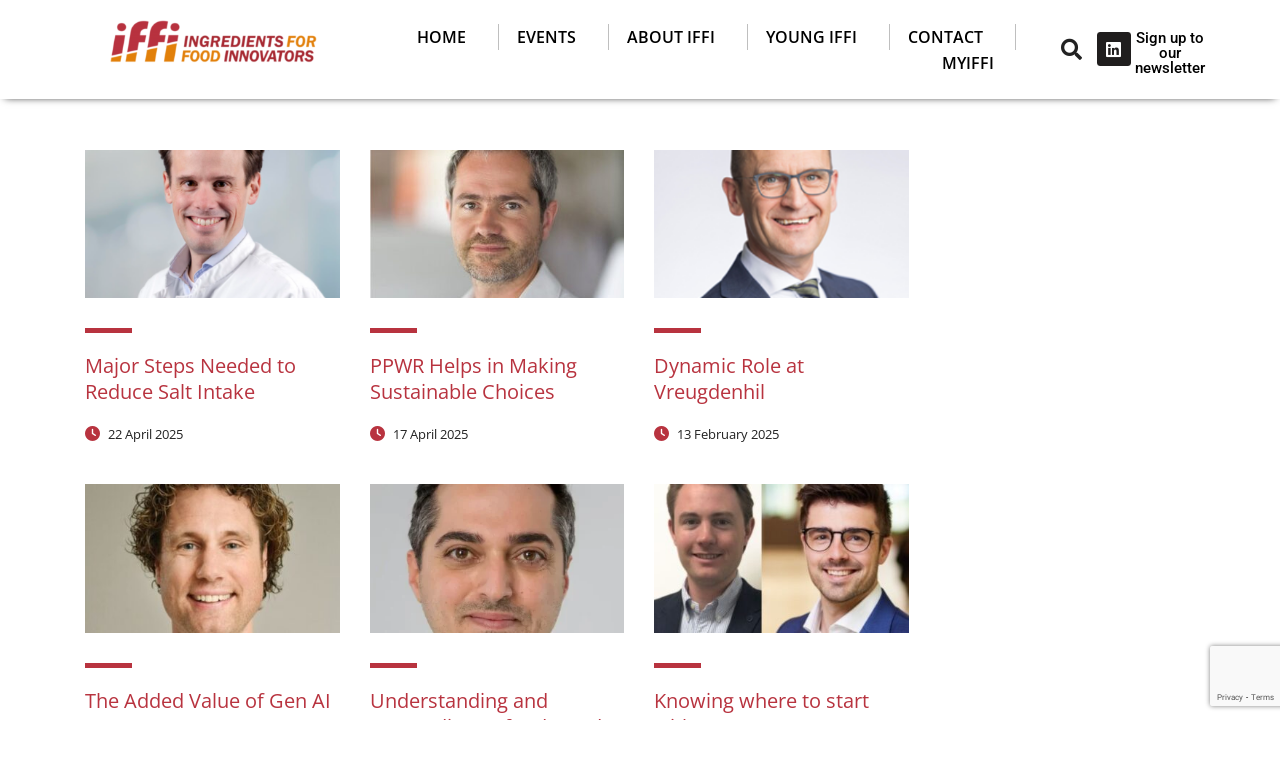

--- FILE ---
content_type: text/html; charset=UTF-8
request_url: https://iffi.nu/tag/ingredients/
body_size: 24352
content:
<!DOCTYPE html>
<html lang="en-US" class="stm-site-preloader">
<head>
	<meta charset="UTF-8" />
	<meta name="viewport" content="width=device-width, initial-scale=1" />
	<link rel="profile" href="https://gmpg.org/xfn/11" />
	<link rel="pingback" href="https://iffi.nu/xmlrpc.php" />
	<meta name='robots' content='index, follow, max-image-preview:large, max-snippet:-1, max-video-preview:-1' />
	<style>img:is([sizes="auto" i], [sizes^="auto," i]) { contain-intrinsic-size: 3000px 1500px }</style>
	
	<!-- This site is optimized with the Yoast SEO plugin v26.0 - https://yoast.com/wordpress/plugins/seo/ -->
	<title>ingredients Archives - IFFI</title>
	<link rel="canonical" href="https://iffi.nu/tag/ingredients/" />
	<link rel="next" href="https://iffi.nu/tag/ingredients/page/2/" />
	<meta property="og:locale" content="en_US" />
	<meta property="og:type" content="article" />
	<meta property="og:title" content="ingredients Archives - IFFI" />
	<meta property="og:url" content="https://iffi.nu/tag/ingredients/" />
	<meta property="og:site_name" content="IFFI" />
	<meta name="twitter:card" content="summary_large_image" />
	<script type="application/ld+json" class="yoast-schema-graph">{"@context":"https://schema.org","@graph":[{"@type":"CollectionPage","@id":"https://iffi.nu/tag/ingredients/","url":"https://iffi.nu/tag/ingredients/","name":"ingredients Archives - IFFI","isPartOf":{"@id":"https://iffi.nu/#website"},"primaryImageOfPage":{"@id":"https://iffi.nu/tag/ingredients/#primaryimage"},"image":{"@id":"https://iffi.nu/tag/ingredients/#primaryimage"},"thumbnailUrl":"https://iffi.nu/wp-content/uploads/2024/12/Afbeelding1.jpg.png","breadcrumb":{"@id":"https://iffi.nu/tag/ingredients/#breadcrumb"},"inLanguage":"en-US"},{"@type":"ImageObject","inLanguage":"en-US","@id":"https://iffi.nu/tag/ingredients/#primaryimage","url":"https://iffi.nu/wp-content/uploads/2024/12/Afbeelding1.jpg.png","contentUrl":"https://iffi.nu/wp-content/uploads/2024/12/Afbeelding1.jpg.png","width":461,"height":461},{"@type":"BreadcrumbList","@id":"https://iffi.nu/tag/ingredients/#breadcrumb","itemListElement":[{"@type":"ListItem","position":1,"name":"Home","item":"https://iffi.nu/"},{"@type":"ListItem","position":2,"name":"ingredients"}]},{"@type":"WebSite","@id":"https://iffi.nu/#website","url":"https://iffi.nu/","name":"IFFI","description":"Growing better business","publisher":{"@id":"https://iffi.nu/#organization"},"potentialAction":[{"@type":"SearchAction","target":{"@type":"EntryPoint","urlTemplate":"https://iffi.nu/?s={search_term_string}"},"query-input":{"@type":"PropertyValueSpecification","valueRequired":true,"valueName":"search_term_string"}}],"inLanguage":"en-US"},{"@type":"Organization","@id":"https://iffi.nu/#organization","name":"IFFI","url":"https://iffi.nu/","logo":{"@type":"ImageObject","inLanguage":"en-US","@id":"https://iffi.nu/#/schema/logo/image/","url":"https://iffi.nu/wp-content/uploads/2020/05/iffi-logo-10.png","contentUrl":"https://iffi.nu/wp-content/uploads/2020/05/iffi-logo-10.png","width":350,"height":72,"caption":"IFFI"},"image":{"@id":"https://iffi.nu/#/schema/logo/image/"},"sameAs":["https://www.linkedin.com/company/ingredients-for-food-innovators"]},{"@type":"Event","name":"Define Potential, Capture Value","description":"Masterclass","image":{"@type":"ImageObject","inLanguage":"en-US","@id":"https://iffi.nu/event/masterclass-operations-6/#primaryimage","url":"https://iffi.nu/wp-content/uploads/2025/01/IFFI-event-2025_eventafbeelding-07-e1736950961234.webp","contentUrl":"https://iffi.nu/wp-content/uploads/2025/01/IFFI-event-2025_eventafbeelding-07-e1736950961234.webp","width":900,"height":476},"url":"https://iffi.nu/event/masterclass-operations-6/","eventAttendanceMode":"https://schema.org/OfflineEventAttendanceMode","eventStatus":"https://schema.org/EventScheduled","startDate":"2025-10-29T00:00:00+01:00","endDate":"2025-10-30T23:59:59+01:00","location":{"@type":"Place","name":"Villa Ruimzicht","description":"","url":"https://iffi.nu/venue/villa-ruimzicht/","address":{"@type":"PostalAddress","streetAddress":"Ruimzichtlaan 150","addressLocality":"Doetinchem","postalCode":"7001 KG","addressCountry":"Netherlands"},"telephone":"","sameAs":"https://www.hotelvillaruimzicht.nl/"},"organizer":{"@type":"Person","name":"IFFI","description":"","url":"","telephone":"+31 (6) 254 333 96","email":"&#109;&#97;&#114;&#105;&#116;a&#64;if&#102;i&#46;nu"},"@id":"https://iffi.nu/event/masterclass-operations-6/#event"},{"@type":"Event","name":"Define Potential, Capture Value","description":"Masterclass","image":{"@type":"ImageObject","inLanguage":"en-US","@id":"https://iffi.nu/event/define-potential-capture-value/#primaryimage","url":"https://iffi.nu/wp-content/uploads/2025/01/IFFI-event-2025_eventafbeelding-07-e1736950961234.webp","contentUrl":"https://iffi.nu/wp-content/uploads/2025/01/IFFI-event-2025_eventafbeelding-07-e1736950961234.webp","width":900,"height":476},"url":"https://iffi.nu/event/define-potential-capture-value/","eventAttendanceMode":"https://schema.org/OfflineEventAttendanceMode","eventStatus":"https://schema.org/EventScheduled","startDate":"2025-10-29T00:00:00+01:00","endDate":"2025-10-30T23:59:59+01:00","location":{"@type":"Place","name":"Villa Ruimzicht","description":"","url":"https://iffi.nu/venue/villa-ruimzicht/","address":{"@type":"PostalAddress","streetAddress":"Ruimzichtlaan 150","addressLocality":"Doetinchem","postalCode":"7001 KG","addressCountry":"Netherlands"},"telephone":"","sameAs":"https://www.hotelvillaruimzicht.nl/"},"organizer":{"@type":"Person","name":"IFFI","description":"","url":"","telephone":"+31 (6) 254 333 96","email":"m&#97;&#114;ita&#64;iff&#105;&#46;&#110;&#117;"},"@id":"https://iffi.nu/event/define-potential-capture-value/#event"},{"@type":"Event","name":"Maximize Value, Reduce Waste","description":"Masterclass","image":{"@type":"ImageObject","inLanguage":"en-US","@id":"https://iffi.nu/event/masterclass-markets-11/#primaryimage","url":"https://iffi.nu/wp-content/uploads/2025/01/IFFI-event-2025_eventafbeelding-08-e1736950949903.webp","contentUrl":"https://iffi.nu/wp-content/uploads/2025/01/IFFI-event-2025_eventafbeelding-08-e1736950949903.webp","width":900,"height":476},"url":"https://iffi.nu/event/masterclass-markets-11/","eventAttendanceMode":"https://schema.org/OfflineEventAttendanceMode","eventStatus":"https://schema.org/EventScheduled","startDate":"2025-11-20T00:00:00+01:00","endDate":"2025-11-21T23:59:59+01:00","location":{"@type":"Place","name":"The Den","description":"","url":"https://iffi.nu/venue/the-den/","address":{"@type":"PostalAddress","streetAddress":"Magistratenlaan 54","addressLocality":"Den Bosch","postalCode":"5223 MD","addressCountry":"Netherlands"},"telephone":"","sameAs":"https://www.marriott.com/en-us/hotels/eintx-the-den-s-hertogenbosch-a-tribute-portfolio-hotel/overview/"},"organizer":{"@type":"Person","name":"IFFI","description":"","url":"","telephone":"+31 (6) 254 333 96","email":"ma&#114;&#105;&#116;a&#64;if&#102;i&#46;nu"},"@id":"https://iffi.nu/event/masterclass-markets-11/#event"}]}</script>
	<!-- / Yoast SEO plugin. -->


<link rel='dns-prefetch' href='//fonts.googleapis.com' />
<link rel="alternate" type="application/rss+xml" title="IFFI &raquo; Feed" href="https://iffi.nu/feed/" />
<link rel="alternate" type="application/rss+xml" title="IFFI &raquo; Comments Feed" href="https://iffi.nu/comments/feed/" />
<link rel="alternate" type="text/calendar" title="IFFI &raquo; iCal Feed" href="https://iffi.nu/events/?ical=1" />
<link rel="alternate" type="application/rss+xml" title="IFFI &raquo; ingredients Tag Feed" href="https://iffi.nu/tag/ingredients/feed/" />
<link rel='stylesheet' id='ctrumbowyg-css' href='https://iffi.nu/wp-content/plugins/stm-post-type/theme-options/nuxy/metaboxes/assets/vendors/trumbowyg/ctrumbowyg.css?ver=00016f4126ebc7add08a0ca5ee141f0d' type='text/css' media='all' />
<link rel='stylesheet' id='color-trumbowyg-css' href='https://iffi.nu/wp-content/plugins/stm-post-type/theme-options/nuxy/metaboxes/assets/vendors/trumbowyg/color-trumbowyg.css?ver=00016f4126ebc7add08a0ca5ee141f0d' type='text/css' media='all' />
<link rel='stylesheet' id='tribe-events-pro-mini-calendar-block-styles-css' href='https://iffi.nu/wp-content/plugins/events-calendar-pro/build/css/tribe-events-pro-mini-calendar-block.css?ver=7.7.6' type='text/css' media='all' />
<link rel='stylesheet' id='hfe-widgets-style-css' href='https://iffi.nu/wp-content/plugins/header-footer-elementor/inc/widgets-css/frontend.css?ver=2.5.2' type='text/css' media='all' />
<link rel='stylesheet' id='wp-block-library-css' href='https://iffi.nu/wp-includes/css/dist/block-library/style.min.css?ver=00016f4126ebc7add08a0ca5ee141f0d' type='text/css' media='all' />
<style id='classic-theme-styles-inline-css' type='text/css'>
/*! This file is auto-generated */
.wp-block-button__link{color:#fff;background-color:#32373c;border-radius:9999px;box-shadow:none;text-decoration:none;padding:calc(.667em + 2px) calc(1.333em + 2px);font-size:1.125em}.wp-block-file__button{background:#32373c;color:#fff;text-decoration:none}
</style>
<style id='global-styles-inline-css' type='text/css'>
:root{--wp--preset--aspect-ratio--square: 1;--wp--preset--aspect-ratio--4-3: 4/3;--wp--preset--aspect-ratio--3-4: 3/4;--wp--preset--aspect-ratio--3-2: 3/2;--wp--preset--aspect-ratio--2-3: 2/3;--wp--preset--aspect-ratio--16-9: 16/9;--wp--preset--aspect-ratio--9-16: 9/16;--wp--preset--color--black: #000000;--wp--preset--color--cyan-bluish-gray: #abb8c3;--wp--preset--color--white: #ffffff;--wp--preset--color--pale-pink: #f78da7;--wp--preset--color--vivid-red: #cf2e2e;--wp--preset--color--luminous-vivid-orange: #ff6900;--wp--preset--color--luminous-vivid-amber: #fcb900;--wp--preset--color--light-green-cyan: #7bdcb5;--wp--preset--color--vivid-green-cyan: #00d084;--wp--preset--color--pale-cyan-blue: #8ed1fc;--wp--preset--color--vivid-cyan-blue: #0693e3;--wp--preset--color--vivid-purple: #9b51e0;--wp--preset--gradient--vivid-cyan-blue-to-vivid-purple: linear-gradient(135deg,rgba(6,147,227,1) 0%,rgb(155,81,224) 100%);--wp--preset--gradient--light-green-cyan-to-vivid-green-cyan: linear-gradient(135deg,rgb(122,220,180) 0%,rgb(0,208,130) 100%);--wp--preset--gradient--luminous-vivid-amber-to-luminous-vivid-orange: linear-gradient(135deg,rgba(252,185,0,1) 0%,rgba(255,105,0,1) 100%);--wp--preset--gradient--luminous-vivid-orange-to-vivid-red: linear-gradient(135deg,rgba(255,105,0,1) 0%,rgb(207,46,46) 100%);--wp--preset--gradient--very-light-gray-to-cyan-bluish-gray: linear-gradient(135deg,rgb(238,238,238) 0%,rgb(169,184,195) 100%);--wp--preset--gradient--cool-to-warm-spectrum: linear-gradient(135deg,rgb(74,234,220) 0%,rgb(151,120,209) 20%,rgb(207,42,186) 40%,rgb(238,44,130) 60%,rgb(251,105,98) 80%,rgb(254,248,76) 100%);--wp--preset--gradient--blush-light-purple: linear-gradient(135deg,rgb(255,206,236) 0%,rgb(152,150,240) 100%);--wp--preset--gradient--blush-bordeaux: linear-gradient(135deg,rgb(254,205,165) 0%,rgb(254,45,45) 50%,rgb(107,0,62) 100%);--wp--preset--gradient--luminous-dusk: linear-gradient(135deg,rgb(255,203,112) 0%,rgb(199,81,192) 50%,rgb(65,88,208) 100%);--wp--preset--gradient--pale-ocean: linear-gradient(135deg,rgb(255,245,203) 0%,rgb(182,227,212) 50%,rgb(51,167,181) 100%);--wp--preset--gradient--electric-grass: linear-gradient(135deg,rgb(202,248,128) 0%,rgb(113,206,126) 100%);--wp--preset--gradient--midnight: linear-gradient(135deg,rgb(2,3,129) 0%,rgb(40,116,252) 100%);--wp--preset--font-size--small: 13px;--wp--preset--font-size--medium: 20px;--wp--preset--font-size--large: 36px;--wp--preset--font-size--x-large: 42px;--wp--preset--spacing--20: 0.44rem;--wp--preset--spacing--30: 0.67rem;--wp--preset--spacing--40: 1rem;--wp--preset--spacing--50: 1.5rem;--wp--preset--spacing--60: 2.25rem;--wp--preset--spacing--70: 3.38rem;--wp--preset--spacing--80: 5.06rem;--wp--preset--shadow--natural: 6px 6px 9px rgba(0, 0, 0, 0.2);--wp--preset--shadow--deep: 12px 12px 50px rgba(0, 0, 0, 0.4);--wp--preset--shadow--sharp: 6px 6px 0px rgba(0, 0, 0, 0.2);--wp--preset--shadow--outlined: 6px 6px 0px -3px rgba(255, 255, 255, 1), 6px 6px rgba(0, 0, 0, 1);--wp--preset--shadow--crisp: 6px 6px 0px rgba(0, 0, 0, 1);}:where(.is-layout-flex){gap: 0.5em;}:where(.is-layout-grid){gap: 0.5em;}body .is-layout-flex{display: flex;}.is-layout-flex{flex-wrap: wrap;align-items: center;}.is-layout-flex > :is(*, div){margin: 0;}body .is-layout-grid{display: grid;}.is-layout-grid > :is(*, div){margin: 0;}:where(.wp-block-columns.is-layout-flex){gap: 2em;}:where(.wp-block-columns.is-layout-grid){gap: 2em;}:where(.wp-block-post-template.is-layout-flex){gap: 1.25em;}:where(.wp-block-post-template.is-layout-grid){gap: 1.25em;}.has-black-color{color: var(--wp--preset--color--black) !important;}.has-cyan-bluish-gray-color{color: var(--wp--preset--color--cyan-bluish-gray) !important;}.has-white-color{color: var(--wp--preset--color--white) !important;}.has-pale-pink-color{color: var(--wp--preset--color--pale-pink) !important;}.has-vivid-red-color{color: var(--wp--preset--color--vivid-red) !important;}.has-luminous-vivid-orange-color{color: var(--wp--preset--color--luminous-vivid-orange) !important;}.has-luminous-vivid-amber-color{color: var(--wp--preset--color--luminous-vivid-amber) !important;}.has-light-green-cyan-color{color: var(--wp--preset--color--light-green-cyan) !important;}.has-vivid-green-cyan-color{color: var(--wp--preset--color--vivid-green-cyan) !important;}.has-pale-cyan-blue-color{color: var(--wp--preset--color--pale-cyan-blue) !important;}.has-vivid-cyan-blue-color{color: var(--wp--preset--color--vivid-cyan-blue) !important;}.has-vivid-purple-color{color: var(--wp--preset--color--vivid-purple) !important;}.has-black-background-color{background-color: var(--wp--preset--color--black) !important;}.has-cyan-bluish-gray-background-color{background-color: var(--wp--preset--color--cyan-bluish-gray) !important;}.has-white-background-color{background-color: var(--wp--preset--color--white) !important;}.has-pale-pink-background-color{background-color: var(--wp--preset--color--pale-pink) !important;}.has-vivid-red-background-color{background-color: var(--wp--preset--color--vivid-red) !important;}.has-luminous-vivid-orange-background-color{background-color: var(--wp--preset--color--luminous-vivid-orange) !important;}.has-luminous-vivid-amber-background-color{background-color: var(--wp--preset--color--luminous-vivid-amber) !important;}.has-light-green-cyan-background-color{background-color: var(--wp--preset--color--light-green-cyan) !important;}.has-vivid-green-cyan-background-color{background-color: var(--wp--preset--color--vivid-green-cyan) !important;}.has-pale-cyan-blue-background-color{background-color: var(--wp--preset--color--pale-cyan-blue) !important;}.has-vivid-cyan-blue-background-color{background-color: var(--wp--preset--color--vivid-cyan-blue) !important;}.has-vivid-purple-background-color{background-color: var(--wp--preset--color--vivid-purple) !important;}.has-black-border-color{border-color: var(--wp--preset--color--black) !important;}.has-cyan-bluish-gray-border-color{border-color: var(--wp--preset--color--cyan-bluish-gray) !important;}.has-white-border-color{border-color: var(--wp--preset--color--white) !important;}.has-pale-pink-border-color{border-color: var(--wp--preset--color--pale-pink) !important;}.has-vivid-red-border-color{border-color: var(--wp--preset--color--vivid-red) !important;}.has-luminous-vivid-orange-border-color{border-color: var(--wp--preset--color--luminous-vivid-orange) !important;}.has-luminous-vivid-amber-border-color{border-color: var(--wp--preset--color--luminous-vivid-amber) !important;}.has-light-green-cyan-border-color{border-color: var(--wp--preset--color--light-green-cyan) !important;}.has-vivid-green-cyan-border-color{border-color: var(--wp--preset--color--vivid-green-cyan) !important;}.has-pale-cyan-blue-border-color{border-color: var(--wp--preset--color--pale-cyan-blue) !important;}.has-vivid-cyan-blue-border-color{border-color: var(--wp--preset--color--vivid-cyan-blue) !important;}.has-vivid-purple-border-color{border-color: var(--wp--preset--color--vivid-purple) !important;}.has-vivid-cyan-blue-to-vivid-purple-gradient-background{background: var(--wp--preset--gradient--vivid-cyan-blue-to-vivid-purple) !important;}.has-light-green-cyan-to-vivid-green-cyan-gradient-background{background: var(--wp--preset--gradient--light-green-cyan-to-vivid-green-cyan) !important;}.has-luminous-vivid-amber-to-luminous-vivid-orange-gradient-background{background: var(--wp--preset--gradient--luminous-vivid-amber-to-luminous-vivid-orange) !important;}.has-luminous-vivid-orange-to-vivid-red-gradient-background{background: var(--wp--preset--gradient--luminous-vivid-orange-to-vivid-red) !important;}.has-very-light-gray-to-cyan-bluish-gray-gradient-background{background: var(--wp--preset--gradient--very-light-gray-to-cyan-bluish-gray) !important;}.has-cool-to-warm-spectrum-gradient-background{background: var(--wp--preset--gradient--cool-to-warm-spectrum) !important;}.has-blush-light-purple-gradient-background{background: var(--wp--preset--gradient--blush-light-purple) !important;}.has-blush-bordeaux-gradient-background{background: var(--wp--preset--gradient--blush-bordeaux) !important;}.has-luminous-dusk-gradient-background{background: var(--wp--preset--gradient--luminous-dusk) !important;}.has-pale-ocean-gradient-background{background: var(--wp--preset--gradient--pale-ocean) !important;}.has-electric-grass-gradient-background{background: var(--wp--preset--gradient--electric-grass) !important;}.has-midnight-gradient-background{background: var(--wp--preset--gradient--midnight) !important;}.has-small-font-size{font-size: var(--wp--preset--font-size--small) !important;}.has-medium-font-size{font-size: var(--wp--preset--font-size--medium) !important;}.has-large-font-size{font-size: var(--wp--preset--font-size--large) !important;}.has-x-large-font-size{font-size: var(--wp--preset--font-size--x-large) !important;}
:where(.wp-block-post-template.is-layout-flex){gap: 1.25em;}:where(.wp-block-post-template.is-layout-grid){gap: 1.25em;}
:where(.wp-block-columns.is-layout-flex){gap: 2em;}:where(.wp-block-columns.is-layout-grid){gap: 2em;}
:root :where(.wp-block-pullquote){font-size: 1.5em;line-height: 1.6;}
</style>
<link rel='stylesheet' id='stm-stm-css' href='https://iffi.nu/wp-content/uploads/stm_fonts/stm/stm.css?ver=1.0' type='text/css' media='all' />
<link rel='stylesheet' id='logo-showcase-style-css' href='https://iffi.nu/wp-content/plugins/logo-showcase-pro/frontend/css/logo-showcase-wordpress.css?ver=00016f4126ebc7add08a0ca5ee141f0d' type='text/css' media='all' />
<link rel='stylesheet' id='logo-showcase-owl-css' href='https://iffi.nu/wp-content/plugins/logo-showcase-pro/frontend/css/owl.carousel.css?ver=00016f4126ebc7add08a0ca5ee141f0d' type='text/css' media='all' />
<link rel='stylesheet' id='logo-showcase-tipso-css' href='https://iffi.nu/wp-content/plugins/logo-showcase-pro/frontend/css/tipso.css?ver=00016f4126ebc7add08a0ca5ee141f0d' type='text/css' media='all' />
<link rel='stylesheet' id='logo-showcase-slick-css' href='https://iffi.nu/wp-content/plugins/logo-showcase-pro/frontend/css/slick.css?ver=00016f4126ebc7add08a0ca5ee141f0d' type='text/css' media='all' />
<link rel='stylesheet' id='logo-showcase-awesome-css-css' href='https://iffi.nu/wp-content/plugins/logo-showcase-pro/admin/css/font-awesome.css?ver=00016f4126ebc7add08a0ca5ee141f0d' type='text/css' media='all' />
<link rel='stylesheet' id='tribe-events-v2-single-skeleton-css' href='https://iffi.nu/wp-content/plugins/the-events-calendar/build/css/tribe-events-single-skeleton.css?ver=6.15.11' type='text/css' media='all' />
<link rel='stylesheet' id='tribe-events-v2-single-skeleton-full-css' href='https://iffi.nu/wp-content/plugins/the-events-calendar/build/css/tribe-events-single-full.css?ver=6.15.11' type='text/css' media='all' />
<link rel='stylesheet' id='tec-events-elementor-widgets-base-styles-css' href='https://iffi.nu/wp-content/plugins/the-events-calendar/build/css/integrations/plugins/elementor/widgets/widget-base.css?ver=6.15.11' type='text/css' media='all' />
<link rel='stylesheet' id='hfe-style-css' href='https://iffi.nu/wp-content/plugins/header-footer-elementor/assets/css/header-footer-elementor.css?ver=2.5.2' type='text/css' media='all' />
<link rel='stylesheet' id='elementor-icons-css' href='https://iffi.nu/wp-content/plugins/elementor/assets/lib/eicons/css/elementor-icons.min.css?ver=5.44.0' type='text/css' media='all' />
<link rel='stylesheet' id='elementor-frontend-css' href='https://iffi.nu/wp-content/plugins/elementor/assets/css/frontend.min.css?ver=3.32.4' type='text/css' media='all' />
<link rel='stylesheet' id='elementor-post-15797-css' href='https://iffi.nu/wp-content/uploads/elementor/css/post-15797.css?ver=1762344577' type='text/css' media='all' />
<link rel='stylesheet' id='elementor-post-15514-css' href='https://iffi.nu/wp-content/uploads/elementor/css/post-15514.css?ver=1762344578' type='text/css' media='all' />
<link rel='stylesheet' id='font-awesome-min-css' href='https://iffi.nu/wp-content/plugins/stm-post-type/theme-options/nuxy/metaboxes/assets/vendors/font-awesome.min.css?ver=1762702246' type='text/css' media='all' />
<link rel='stylesheet' id='bootstrap-css' href='https://iffi.nu/wp-content/themes/consulting/assets/css/bootstrap.min.css?ver=4.0.2' type='text/css' media='all' />
<link rel='stylesheet' id='consulting-style-css' href='https://iffi.nu/wp-content/themes/consulting/style.css?ver=4.0.2' type='text/css' media='all' />
<link rel='stylesheet' id='consulting-layout-css' href='https://iffi.nu/wp-content/themes/consulting/assets/css/layouts/layout_barcelona/main.css?ver=4.0.2' type='text/css' media='all' />
<style id='consulting-layout-inline-css' type='text/css'>
.mtc, .mtc_h:hover{
					color: #222831!important
				}.stc, .stc_h:hover{
					color: #4a57fe!important
				}.ttc, .ttc_h:hover{
					color: #3a57fe!important
				}.mbc, .mbc_h:hover, .stm-search .stm_widget_search button{
					background-color: #222831!important
				}.sbc, .sbc_h:hover{
					background-color: #4a57fe!important
				}.tbc, .tbc_h:hover{
					background-color: #3a57fe!important
				}.mbdc, .mbdc_h:hover{
					border-color: #222831!important
				}.sbdc, .sbdc_h:hover{
					border-color: #4a57fe!important
				}.tbdc, .tbdc_h:hover{
					border-color: #3a57fe!important
				}@media (min-width: 992px) { #ect-grid-wrapper .col-md-4 { width: 33.2%; } } .woocommerce table.shop_table th { font-size: 18px!important; color: #222831!important; } .woocommerce-cart .cart-collaterals .cart_totals .discount td, .woocommerce-cart .cart-collaterals .cart_totals table small { color: #222831!important; } .checkbox input[type="checkbox"] { position: static !important; } .woocommerce form .form-row input.input-text { background: #ffff!important; border: solid 2px #777!important; } .select2-container.select2-container--default .select2-selection--single .select2-selection__rendered { border: solid 2px #777!important; } .woocommerce form .form-row textarea { background: #ffff!important; border: solid 2px #777!important; } .tribe-rsvp-message-success { background-color: #E2800B!important; border-color: #E2800B!important; } .tribe-rsvp-message { font-size: 16px!important; color: #fff!important; } body .vc_tta-container .vc_tta.vc_general.vc_tta-accordion.vc_tta-style-classic .vc_tta-panel .vc_tta-panel-heading .vc_tta-panel-title.vc_tta-controls-icon-position-left a { background-color: #fff!important; color: #b8333f!important; } .stm-header__cell_left .stm-header__element:last-child { background-color: #fff!important; } .stm-header__hb .stm-navigation__default>ul>li.menu-item-has-children>a:after { border-width: 12px 8px 0!important; top: 40%!important; } .tribe-events-tickets .tickets_description { font-size: 18px!important; color: #727272!important; font-family: Helvetica Neue,Helvetica,-apple-system,BlinkMacSystemFont,Roboto,Arial,sans-serif; font-weight: 400!important } .tribe-events-tickets td.tickets_name { font-size: 20px!important; font-family: Helvetica Neue,Helvetica,-apple-system,BlinkMacSystemFont,Roboto,Arial,sans-serif!important; font-weight: 700!important; } .tribe-common button.tribe-common-c-btn--small { padding: 6px 14px!important; } .tribe-events-tickets td.quantity { padding: 15px 10px 10px 25px!important; } .tribe-events-tickets-title.tribe--rsvp { background-color: #f8f8f8!important; padding: 20px 0px 10px 25px!important; border: 1px solid #e4e4e4!important; font-size: 26px!important; font-weight: 600!important; } .tribe-button, button.tribe-button { float: right!important; } .single-tribe_events #tribe-events-content form.cart { max-width: 720px!important; } .tribe-common.tribe-tickets { background-color: #f8f8f8!important; } .tribe-button, button.tribe-button { background-color: #b8333f!important; color: #fff!important; font-weight: 700!important; border: 0px!important; } h.tribe-button { background-color: #e3800b!important; color: #fff!important; font-weight: 700!important; } .single-tribe_events .tribe-events-cal-links { display: none!important; } .ect-grid-content { padding: 0 10px; display: inline-block; width: 100%; font-size: 14px!important; } .ect-grid-content p { font-size: 16px; line-height: normal; word-break: keep-all; } .ect-grid-content a.ect-events-read-more { display: none !IMPORTANT; } .ect-grid-venue { padding-bottom: 10px!important; } .ect-grid-readmore.full-view { width: 50%!important; } .select2-container.select2-container--default .select2-selection--single { background: #fff!important; } body { color: #222!important; } .tribe-mini-calendar-event.first .list-info p { font-weight: 600!important; font-size: 18px!important; line-height: 1.2!important; margin: 0px 0!important; } .customreview { font-size: 16px; } .usericonblack { background-image: url('/wp-content/uploads/2020/05/iconuser-02.png'); background-repeat: no-repeat; background-position: right; background-size: 24px; padding-right: 10px; } .usericon { background-image: url('/wp-content/uploads/2020/05/iconuser-01.png'); background-repeat: no-repeat; background-position: right; background-size: 24px; padding-right: 10px; } .widget .widget_title { border-top: 0px solid #b8333f!important; margin-bottom: 5px!important; } .vc_toggle_title>h4 { font-style: italic!important; color: #b8333f!important; } .vc_toggle_size_md.vc_toggle_default .vc_toggle_title .vc_toggle_icon { display: none!important; } .vc_toggle_size_md.vc_toggle_default .vc_toggle_content, .vc_toggle_size_md.vc_toggle_default .vc_toggle_title { padding-left: 0px!important; } #mc_embed_signup form { text-align: center!important; padding: 0px 0 10px 3%!important; } #mc_embed_signup .mc-field-group input { display: inline-block!important; width: 300px!important; } #mc_embed_signup .button { background-color: #f7f7f708!important; border: 2px solid #b8333f!important; color: #b8333f!important; font-weight: 600!important; border-radius: 2px!important; padding: 0 22px 35px!important; } #mc_embed_signup .mc-field-group label { font-size: 20px!important; font-weight: 600!important; margin-left: 18px!important; } #mc_embed_signup { background: #fff0!important; } #mc_embed_signup .indicates-required { display: none!important; } #mc_embed_signup div.response { margin: 0 0!important; padding: 0 0 .5em 0!important; } #mc_embed_signup #mce-success-response { color: #6dab3c!important; font-size: 20px!important; font-weight: 500!important; } .wpb_text_column ol { padding: 0px 20px 0px!important; } body .vc_general.vc_btn3.vc_btn3-size-lg.vc_btn3-icon-left:not(.vc_btn3-o-empty) .vc_btn3-icon { color: #b8333f!important; } #footer { background-color: #333849!important; } #tribe-events-footer .tribe-events-sub-nav { display: none!important; } .tribe-common .tribe-common-b1 { font-size: 18px!important; } .tribe-common .tribe-common-h5 font-weight: 700 !important; font-size: 22px!important; } .woocommerce-cart table.cart img { display: none!important; } .woocommerce a.button, .woocommerce a.button { background: #fff!important; border: 3px solid #b8333f!important; } .woocommerce-cart .wc-proceed-to-checkout a.checkout-button:hover { background: #da9910!important; color: #b8333f!important; } .tribe-common .tribe-common-form-control-text__input { padding: 3px 28px 1px 0!important; } body.page-tribe-attendee-registration .tribe-common .tribe-tickets__registration__actions { margin: 20px auto 20px!important; } body.page-tribe-attendee-registration .tribe-common .tribe-tickets__registration__grid { padding-top: 20px!important; } body.page-tribe-attendee-registration .tribe-common .tribe-tickets__registration__page-title { margin: 20px 0 20px!important; } #footer.style_2 .footer_widgets .widget .widget_title { border-bottom: 0px solid rgba(74,87,254,.25)!important; font-size: 22px!important; margin-bottom: 0px!important; padding-top: 32px!important; } .stm_list-duty li { font-size: 18px!important; } .stm_list-duty li i { top: 1px!important; font-size: 18px!important; color: #fff!important; } .stm_list-duty li.widget_contacts_phone i { font-size: 18px!important; } .stm_list-duty li.widget_contacts_email i { font-size: 18px!important; } .stm-header .pearl_sticked { padding-top: 2px!important; padding-bottom: 2px!important; } .stm-header .stm-logo { margin-bottom: 5px!important; } .stm-header__row_color_center { padding-top: 5px!important; padding-bottom: 5px!important; } body .vc_general.vc_btn3.vc_btn3-size-lg.vc_btn3-icon-right:not(.vc_btn3-o-empty) { color: #b8333f!important; } a.rs-layer, a.rs-layer:-webkit-any-link { color: #fff!important; } .vc_gitem-link { color: #fff!important; } #ect-grid-wrapper .ect-grid-venue a { color: #5C5C5C!important; font-size: 14px!important; } #ect-grid-wrapper .ect-grid-title h4 a { color: #000 !important; } #ect-grid-wrapper .ect-grid-cost { display: none!important; } .stm-header .stm-navigation__default>ul>li>a { color: #000!important; } a { color: #b8333f!important; } a:hover { color: #e28009!important; } span.wpcf7-list-item { margin: 0 0 0 0em !important; } label { font-weight: 400!important; } .tribe-events-adv-list-widget .tribe-events-category-business-academy h2 a:link, .tribe-events-adv-list-widget .tribe-events-category-business-academy h2 a:visited { color: #b8333f!important; font-size: 21px!important; } .type-tribe_events.tribe-events-category-business-academy h2 { background-color: #0000!important; border-left: none!important; } .tribe-mini-calendar-event .list-info h2 { margin-bottom: 0px!important; margin-top: 0px!important; padding-left: 0px!important; padding-top: 0px!important; } [class^=stm-header] span, [class^=stm-header] span { color: #fff !important; } .stm-header .fa { color: #fff!important; } .ect-load-more a.ect-load-more-btn { color: #fff!important } .ect-grid-date { padding: 5px 10px!important; border-radius: 4px!important; } .ect-grid-categories ul.tribe_events_cat li a { color: #f2f2f2!important; padding-left: 15px!important; padding-right: 15px!important; border-radius: 4px!important; } .stm-header__row_color_center a:hover { color: #f2f2f2!important; } .stm-header__row_color_center a:hover .ept-next-prev { display: none!important; } .tribe-mini-calendar-event { border-bottom: 1px solid #2f2f2f2b!important; } .tribe-mini-calendar-event .list-date { background: #f2f2f2!important; width: 11%!important; border: 1px solid #d0c8c8!important; padding: 1px!important; } .tribe-mini-calendar-event .list-date .list-dayname { background: #fff!important; color: #222831!important; } .tribe-mini-calendar-event .list-date .list-daynumber { color: #222831!important; background: #fff!important; } .tribe-mini-calendar-event .list-info { font-size: 18px!important; color: #000!important; } .tribe-events-adv-list-widget .tribe-events-category-business-network h2 a:link, .tribe-events-adv-list-widget .tribe-events-category-business-network h2 a:visited { color: #b8333f!important; font-size: 21px!important; } .type-tribe_events.tribe-events-category-business-network h2 { background-color: #0000!important; border-left: none!important; } .tribe-common--breakpoint-medium.tribe-events .tribe-events-c-nav { display: none!important; } .tribe-common button.tribe-common-c-btn-link { font-weight: 600!important; text-decoration: none!important; color: #f0f0f0!important; } .vc_grid.vc_row .vc_grid-item .wpb_content_element a { color: #b8333f !important; } body.post-type-archive-tribe_events .wpb_content_element ul li:before { display:none !important; } #epta-template.epta-template-1 .epta-title-date h2 { background-color: #b8333f00 !important; color: #fff!important; } #epta-template.epta-template-1 .epta-sidebar-box h2.tribe-events-single-section-title { background-color: #fff0 !important color: #000!important; } .tribe-common.tribe-tickets { max-width: 720px!important; } #epta-template.epta-template-1 .epta-addto-calendar a { color: #ffffff!important; } #epta-template a { color: #b8333f!important; font-weight: 600!important; } abbr[title] { text-decoration: none!important; } .epta-sidebar-box h2.tribe-events-single-section-title { padding: 1px 0px 1px 10px!important; border-radius: 5px !important; font-size: 20px!important; } .epta-addto-calendar a { background: #ada9a2 !important; border-radius: 5px!important; padding: 5px 5px!important; } .epta-countdown-timer { display: none!important; } .tribe-common--breakpoint-medium.tribe-events .tribe-events-l-container { padding-bottom: 20px!important; padding-top: 20px!important; } .tribe-events .tribe-events-header { background-color: #fff0!important; } .tribe-events-pro .tribe-events-pro-photo__event-details-wrapper { background-color: #fff!important; padding: 25px 0px!important; border: 1px solid #ddd!important } .tribe-events-pro .tribe-events-pro-photo__event-featured-image-wrapper { margin-bottom: 0px!important; } .tribe-events-pro .tribe-events-pro-photo__event-date-tag-datetime { background-color: #ebe5e5!important; } .tribe-common .tribe-common-form-control-radio__input.tribe-common-form-control-radio__input:checked { background-color: #b8333f!important; border-color: #b8333f!important; } .tribe-common .tribe-tickets__item__attendee__fields .tribe-ticket.tribe-ticket-item__has-focus { border-left-color: #b8333f!important; } .tribe-common .tribe-tickets__item__content__title { font-size: 20px!important; } .tribe-common .tribe-tickets__item__details__content { font-size: 18px!important; } .tribe-common .tribe-common-b3 { font-size: 14px!important; } .tribe-common .tribe-tickets__buy { font-size: 18px!important; } .entry .entry-content .tribe-common .tribe-tickets__title, .tribe-common .tribe-tickets__title { font-size: 26px!important; font-weight: 600!important; font-family: Open Sans!important; } .tribe-common .tribe-tickets__buy.tribe-common-c-btn:hover { background-color: #e28009!important; } .tribe-common button.tribe-common-c-btn--small { background-color: #b8333f!important; } .tribe-common .tribe-common-form-control-checkbox__input.tribe-common-form-control-checkbox__input:checked { background-color: #b8333f!important; border-color: #b8333f!important; } .tribe-common--breakpoint-medium.tribe-events .tribe-events-c-ical__link { display: none!important; } .wpb-js-composer .vc_tta-color-grey.vc_tta-style-modern.vc_tta-tabs .vc_tta-panels .vc_tta-panel-body { border-color: #efebeb!important; background-color: #fafafa!important; } #tribe-events .tribe-events-button, .tribe-events-button { font-weight: 500!important; font-size: 16px !important; } #tribe-events .tribe-events-button, #tribe-events .tribe-events-button:hover, #tribe_events_filters_wrapper input[type=submit], .tribe-events-button, .tribe-events-button.tribe-active:hover, .tribe-events-button.tribe-inactive, .tribe-events-button:hover, .tribe-events-calendar td.tribe-events-present div[id*=tribe-events-daynum-], .tribe-events-calendar td.tribe-events-present div[id*=tribe-events-daynum-]>a { background-color: #f0f0f0b3!important; } .wpb-js-composer .vc_tta-color-grey.vc_tta-style-classic .vc_tta-tab>a { border-color: #f7f7f7!important; background-color: #e6e6e6!important; } .wpb-js-composer .vc_tta-color-grey.vc_tta-style-classic .vc_tta-tab.vc_active>a { border-color: #383634!important; background-color: #383634!important; } .tribe-events-event-meta address.tribe-events-address { font-style: normal!important; } .single-tribe_events #tribe-events-content .tribe-events-event-meta dd { font-size: 20px!important; color: #000!important; } #tribe-events-content a, .tribe-events-event-meta a { text-decoration: none!important; color: #b8333f !important; font-size: 20px!important; } #tribe-events-content .tribe-events-abbr { font-size: 20px!important; color: #000!important; text-decoration: none!important; } .single-tribe_events #tribe-events-content .tribe-events-event-meta dt { font-weight: 600!important; line-height: 1.5!important; font-size: 20px!important; color: #000!important; } .tribe-events-meta-group .tribe-events-single-section-title { font-size: 26px!important; font-weight: 600!important; } .wpb-js-composer .vc_tta-color-grey.vc_tta-style-classic .vc_tta-tab>a { color: #222!important; } body .wpb_text_column ul li { line-height: 30px!important; font-size: 20px!important; } .page_title { display: none!important; } .stm-header .stm_btn { color: #fff!important; } .stm-search .stm_widget_search i { font-size: 24px!important; color: #464d57!important; font-weight: 300!important; } .stm-header .stm-navigation__default>ul>li>a { font-size: 16px!important; } .stm-header__hb .stm-navigation__default>ul>li ul li>a { font-size: 15px!important; font-weight: 600!important; } .request_callback .wpcf7-form-control { background-color: #ffff!important; } .request_callback .select2-container.select2-container--default .select2-selection--single { background-color: #ffffff!important; } .wpcf7-form-control { font-size: 18px!important; } .select2-container.select2-container--default .select2-selection--single .select2-selection__rendered { color: #b9b2b2!important; font-size: 18px!important; } #header { box-shadow: 0 10px 20px rgba(26,56,112,0.15), 0 3px 6px rgba(26,56,112,0.1)!important; } #footer .widgets_row { padding-top: 30px!important; padding-bottom: 50px!important; } #footer .footer_widgets .widget.widget_text p { font-size: 16px!important; font-weight: 500!important; } #footer .copyright_row .copyright_row_wr .copyright { font-size: 13px!important; font-weight: 700!important; } .vc_gitem-post-data-source-post_date:before { display: none!important; } .vc_grid-filter.vc_grid-filter-center { text-align: left !important; } .vc_grid-filter>.vc_grid-filter-item { color: #fff!important; } #main { padding: 50px 0 0px!important; } .stm_post_info .post_thumbnail img { display: none!important; } .post_details_wr .stm_post_details .comments_num { display: none!important; } .post_details_wr .stm_post_details .post_cat { display: none!important; } .post_details_wr .stm_post_details .post_by { display: none!important; } .post_details_wr .stm_post_info { border-top: 0px solid #ddd!important; padding: 0px 0 0!important; } .stm_post_details ul li { font-size: 15px !important; } .tribe-common div.tribe-dialog { z-index: 9!important; } .stm_contacts_widget.style_4 ul li .text { font-size: 18px!important; } .tribe-events-widget .tribe-events-widget-events-list__view-more-link { display: none!important; } .event-tickets .tribe-tickets__rsvp-attendance { display: none!important; } .event-tickets .tribe-common-h6--min-medium { display: none!important; } .event-tickets .tribe-common-b3--min-medium { font-size: 20px!important; } .tribe-common .tribe-common-c-btn, .tribe-common a.tribe-common-c-btn { background-color: #b8333f!important; } .wpb_text_column.wpb_content_element ol>li { margin: 0 0 0px!important; } .wpb_text_column.wpb_content_element ol { margin: 0 0 0px!important; } .wpb_text_column.wpb_content_element ul li:before { font-size: 12px!important; color: #b8333f!important; } .top_nav_wrapper > ul { font-family: Open Sans, Arial!important; font-style: normal!important; color:#201e1e!important; font-size: 16px; } .hfe-nav-menu a{ color:#000!important; text-transform: uppercase !important; } .elementor-button{ color:#000!important; } .hfe-nav-menu a:hover , .elementor-button:hover{ color:#A72832!important; } .hfe-nav-menu a:active{ color:#b8333f!important; } .hfe-menu-item > .sub-arrow { /* for Firefox */ -moz-appearance: none; /* for Chrome */ -webkit-appearance: none; } /* For IE10 */ .hfe-menu-item > .sub-arrow{ display: none; } .header-class { box-shadow: 0 3px 8px -5px black; } @media (min-width: 1024px){ .hfe-nav-menu li:not(:last-child) { border-right: 1px rgba(0,0,0,.25) solid; } } .hfe-nav-menu > nav > ul > li a:last-child { margin-right: 1.5em!important; } .wpb_single_image .vc_figure-caption { text-align: center!important; }
</style>
<link rel='stylesheet' id='stm-skin-custom-generated-css' href='https://iffi.nu/wp-content/uploads/stm_uploads/skin-custom.css?ver=11645946' type='text/css' media='all' />
<link rel='stylesheet' id='child-style-css' href='https://iffi.nu/wp-content/themes/consulting-child/style.css?ver=4.0.2' type='text/css' media='all' />
<link rel='stylesheet' id='select2-css' href='https://iffi.nu/wp-content/themes/consulting/assets/css/select2.min.css?ver=4.0.2' type='text/css' media='all' />
<link rel='stylesheet' id='consulting-default-font-css' href='https://fonts.googleapis.com/css?family=Open+Sans%3A300%2C300italic%2Cregular%2Citalic%2C600%2C600italic%2C700%2C700italic%2C800%2C800italic&#038;ver=4.0.2' type='text/css' media='all' />
<link rel='stylesheet' id='font-awesome-css' href='https://iffi.nu/wp-content/themes/consulting/assets/css/fontawesome/fontawesome.min.css?ver=4.0.2' type='text/css' media='all' />
<link rel='stylesheet' id='font-awesome-brands-css' href='https://iffi.nu/wp-content/themes/consulting/assets/css/fontawesome/brands.min.css?ver=4.0.2' type='text/css' media='all' />
<link rel='stylesheet' id='font-awesome-solid-css' href='https://iffi.nu/wp-content/themes/consulting/assets/css/fontawesome/solid.min.css?ver=4.0.2' type='text/css' media='all' />
<link rel='stylesheet' id='font-awesome-shims-css' href='https://iffi.nu/wp-content/themes/consulting/assets/css/fontawesome/v4-shims.min.css?ver=4.0.2' type='text/css' media='all' />
<link rel='stylesheet' id='fancybox-css' href='https://iffi.nu/wp-content/themes/consulting/assets/css/jquery.fancybox.css?ver=4.0.2' type='text/css' media='all' />
<link rel='stylesheet' id='consulting-theme-options-css' href='https://iffi.nu/wp-content/uploads/stm_uploads/theme_options.css?ver=4.0.2' type='text/css' media='all' />
<link rel='stylesheet' id='consulting-global-styles-css' href='https://iffi.nu/wp-content/themes/consulting/assets/css/layouts/global_styles/main.css?ver=4.0.2' type='text/css' media='all' />
<style id='consulting-global-styles-inline-css' type='text/css'>
	
		.elementor-widget-video .eicon-play {
			border-color: #b8333f;
			background-color: #b8333f;
		}
		.elementor-widget-wp-widget-nav_menu ul li,
		.elementor-widget-wp-widget-nav_menu ul li a {
			color: #b8333f;
		}
		.elementor-widget-wp-widget-nav_menu ul li.current-cat:hover > a,
		.elementor-widget-wp-widget-nav_menu ul li.current-cat > a,
		.elementor-widget-wp-widget-nav_menu ul li.current-menu-item:hover > a,
		.elementor-widget-wp-widget-nav_menu ul li.current-menu-item > a,
		.elementor-widget-wp-widget-nav_menu ul li.current_page_item:hover > a,
		.elementor-widget-wp-widget-nav_menu ul li.current_page_item > a,
		.elementor-widget-wp-widget-nav_menu ul li:hover > a {
			border-left-color: #b8333f;
		}
		div.elementor-widget-button a.elementor-button,
		div.elementor-widget-button .elementor-button {
			background-color: #b8333f;
		}
		div.elementor-widget-button a.elementor-button:hover,
		div.elementor-widget-button .elementor-button:hover {
			background-color: #b8333f;
			color: #b8333f;
		}
		.elementor-default .elementor-text-editor ul:not(.elementor-editor-element-settings) li:before,
		.elementor-default .elementor-widget-text-editor ul:not(.elementor-editor-element-settings) li:before {
			color: #b8333f;
		}
		.consulting_elementor_wrapper .elementor-tabs .elementor-tabs-content-wrapper .elementor-tab-mobile-title,
		.consulting_elementor_wrapper .elementor-tabs .elementor-tabs-wrapper .elementor-tab-title {
			background-color: #b8333f;
		}
		.consulting_elementor_wrapper .elementor-tabs .elementor-tabs-content-wrapper .elementor-tab-mobile-title,
		.consulting_elementor_wrapper .elementor-tabs .elementor-tabs-wrapper .elementor-tab-title a {
			color: #b8333f;
		}
		.consulting_elementor_wrapper .elementor-tabs .elementor-tabs-content-wrapper .elementor-tab-mobile-title.elementor-active,
		.consulting_elementor_wrapper .elementor-tabs .elementor-tabs-wrapper .elementor-tab-title.elementor-active {
			background-color: #b8333f;
		}
		.consulting_elementor_wrapper .elementor-tabs .elementor-tabs-content-wrapper .elementor-tab-mobile-title.elementor-active,
		.consulting_elementor_wrapper .elementor-tabs .elementor-tabs-wrapper .elementor-tab-title.elementor-active a {
			color: #b8333f;
		}
		.radial-progress .circle .mask .fill {
			background-color: #b8333f;
		}
	

	
	:root {
	--con_base_color: #b8333f;
	--con_secondary_color: #b8333f;
	--con_third_color: #b8333f;
	--con_primary_font_family: Open Sans;
	--con_secondary_font_family: Open Sans;
	}
	
	:root {
	--con_top_bar_shadow_params: 0px 0px 0px 0px;--con_header_button_border_radius: 50px 50px 50px 50px;--con_header_button_text_transform: uppercase;--con_header_button_font_size: 14px;--con_header_button_mobile_text_transform: uppercase;--con_header_nav_menu_link_text_transform: normal;--con_header_nav_menu_link_font_style: normal;--con_header_nav_menu_level_1_link_text_transform: normal;--con_header_nav_menu_level_2_link_text_transform: normal;--con_header_mega_menu_title_transform: normal;--con_header_mega_menu_link_text_transform: normal;	}
	
	:root {
	--con_title_box_bg_attachment: scroll;--con_title_box_bg_repeat: no-repeat;	}
	
	:root {
	--con_heading_line_border_radius: 0px 0px 0px 0px;	}
	
</style>
<link rel='stylesheet' id='stm_megamenu-css' href='https://iffi.nu/wp-content/themes/consulting/inc/megamenu/assets/css/megamenu.css?ver=4.0.2' type='text/css' media='all' />
<link rel='stylesheet' id='wp-members-css' href='https://iffi.nu/wp-content/plugins/wp-members/assets/css/forms/generic-no-float.min.css?ver=3.5.4.3' type='text/css' media='all' />
<link rel='stylesheet' id='js_composer_front-css' href='https://iffi.nu/wp-content/plugins/js_composer/assets/css/js_composer.min.css?ver=7.6' type='text/css' media='all' />
<link rel='stylesheet' id='hfe-elementor-icons-css' href='https://iffi.nu/wp-content/plugins/elementor/assets/lib/eicons/css/elementor-icons.min.css?ver=5.34.0' type='text/css' media='all' />
<link rel='stylesheet' id='hfe-icons-list-css' href='https://iffi.nu/wp-content/plugins/elementor/assets/css/widget-icon-list.min.css?ver=3.24.3' type='text/css' media='all' />
<link rel='stylesheet' id='hfe-social-icons-css' href='https://iffi.nu/wp-content/plugins/elementor/assets/css/widget-social-icons.min.css?ver=3.24.0' type='text/css' media='all' />
<link rel='stylesheet' id='hfe-social-share-icons-brands-css' href='https://iffi.nu/wp-content/plugins/elementor/assets/lib/font-awesome/css/brands.css?ver=5.15.3' type='text/css' media='all' />
<link rel='stylesheet' id='hfe-social-share-icons-fontawesome-css' href='https://iffi.nu/wp-content/plugins/elementor/assets/lib/font-awesome/css/fontawesome.css?ver=5.15.3' type='text/css' media='all' />
<link rel='stylesheet' id='hfe-nav-menu-icons-css' href='https://iffi.nu/wp-content/plugins/elementor/assets/lib/font-awesome/css/solid.css?ver=5.15.3' type='text/css' media='all' />
<link rel='stylesheet' id='smart-grid-builder-css' href='https://iffi.nu/wp-content/plugins/visucom-ss-grid-builder//assets/css/style.css?ver=1.0.1' type='text/css' media='all' />
<link rel='stylesheet' id='elementor-gf-local-roboto-css' href='https://iffi.nu/wp-content/uploads/elementor/google-fonts/css/roboto.css?ver=1745113870' type='text/css' media='all' />
<link rel='stylesheet' id='elementor-gf-local-robotoslab-css' href='https://iffi.nu/wp-content/uploads/elementor/google-fonts/css/robotoslab.css?ver=1745113873' type='text/css' media='all' />
<link rel='stylesheet' id='elementor-gf-local-opensans-css' href='https://iffi.nu/wp-content/uploads/elementor/google-fonts/css/opensans.css?ver=1745113878' type='text/css' media='all' />
<link rel='stylesheet' id='elementor-icons-shared-0-css' href='https://iffi.nu/wp-content/plugins/elementor/assets/lib/font-awesome/css/fontawesome.min.css?ver=5.15.3' type='text/css' media='all' />
<link rel='stylesheet' id='elementor-icons-fa-solid-css' href='https://iffi.nu/wp-content/plugins/elementor/assets/lib/font-awesome/css/solid.min.css?ver=5.15.3' type='text/css' media='all' />
<link rel='stylesheet' id='elementor-icons-fa-regular-css' href='https://iffi.nu/wp-content/plugins/elementor/assets/lib/font-awesome/css/regular.min.css?ver=5.15.3' type='text/css' media='all' />
<link rel='stylesheet' id='elementor-icons-fa-brands-css' href='https://iffi.nu/wp-content/plugins/elementor/assets/lib/font-awesome/css/brands.min.css?ver=5.15.3' type='text/css' media='all' />
<script type="text/javascript" src="https://iffi.nu/wp-includes/js/jquery/jquery.min.js?ver=3.7.1" id="jquery-core-js"></script>
<script type="text/javascript" src="https://iffi.nu/wp-includes/js/jquery/jquery-migrate.min.js?ver=3.4.1" id="jquery-migrate-js"></script>
<script type="text/javascript" id="jquery-js-after">
/* <![CDATA[ */
!function($){"use strict";$(document).ready(function(){$(this).scrollTop()>100&&$(".hfe-scroll-to-top-wrap").removeClass("hfe-scroll-to-top-hide"),$(window).scroll(function(){$(this).scrollTop()<100?$(".hfe-scroll-to-top-wrap").fadeOut(300):$(".hfe-scroll-to-top-wrap").fadeIn(300)}),$(".hfe-scroll-to-top-wrap").on("click",function(){$("html, body").animate({scrollTop:0},300);return!1})})}(jQuery);
!function($){'use strict';$(document).ready(function(){var bar=$('.hfe-reading-progress-bar');if(!bar.length)return;$(window).on('scroll',function(){var s=$(window).scrollTop(),d=$(document).height()-$(window).height(),p=d? s/d*100:0;bar.css('width',p+'%')});});}(jQuery);
/* ]]> */
</script>
<script></script><link rel="https://api.w.org/" href="https://iffi.nu/wp-json/" /><link rel="alternate" title="JSON" type="application/json" href="https://iffi.nu/wp-json/wp/v2/tags/233" /><link rel="EditURI" type="application/rsd+xml" title="RSD" href="https://iffi.nu/xmlrpc.php?rsd" />
<meta name="google-site-verification" content="tv7JFr4UTJy08vSbZyfVsmBhfXqYkW5WLxD2bPgMML0" /><script>function gusta_fix_vc_full_width() { var elements=jQuery('[data-vc-full-width="true"]');jQuery.each(elements,function(key,item){var el=jQuery(this);el.addClass('vc_hidden');var el_full=el.next('.vc_row-full-width');if(el_full.length||(el_full=el.parent().next('.vc_row-full-width')),el_full.length){var el_margin_left=parseInt(el.css('margin-left'),10),el_margin_right=parseInt(el.css('margin-right'),10),offset=0-el_full.offset().left-el_margin_left,width=jQuery(window).width();if(el.css({position:'relative',left:offset,'box-sizing':'border-box',width:jQuery(window).width()}),!el.data('vcStretchContent')){var padding=-1*offset;0>padding&&(padding=0);var paddingRight=width-padding-el_full.width()+el_margin_left+el_margin_right;0>paddingRight&&(paddingRight=0),el.css({'padding-left':padding+'px','padding-right':paddingRight+'px'})}el.attr('data-vc-full-width-init','true'),el.removeClass('vc_hidden'),jQuery(document).trigger('vc-full-width-row-single',{el:el,offset:offset,marginLeft:el_margin_left,marginRight:el_margin_right,elFull:el_full,width:width})}}),jQuery(document).trigger('vc-full-width-row',elements); jQuery('.owl-carousel').each(function(){ jQuery(this).trigger('refresh.owl.carousel'); }); } jQuery( 'document' ).ready(function() { gusta_fix_vc_full_width(); });</script><meta name="tec-api-version" content="v1"><meta name="tec-api-origin" content="https://iffi.nu"><link rel="alternate" href="https://iffi.nu/wp-json/tribe/events/v1/events/?tags=ingredients" />	<script type="text/javascript">
		var stm_wpcfto_ajaxurl = 'https://iffi.nu/wp-admin/admin-ajax.php';
	</script>

	<style>
		.vue_is_disabled {
			display: none;
		}
	</style>
		<script>
		var stm_wpcfto_nonces = {"wpcfto_save_settings":"818b10b06d","get_image_url":"2bcb17aeff","wpcfto_upload_file":"df7c1bbed3","wpcfto_search_posts":"f46740d805"};
	</script>
			<script type="text/javascript">
			var ajaxurl 					 = 'https://iffi.nu/wp-admin/admin-ajax.php';
			var stm_ajax_load_events 		 = 'a9a859b93b';
			var stm_ajax_load_portfolio 	 = '69476e0bb9';
			var stm_ajax_add_event_member_sc = 'b6c3948e89';
			var stm_custom_register 		 = '2980445d0e';
			var stm_get_prices 				 = '25ce9ffa0d';
			var stm_get_history 			 = '1d1099db12';
			var stm_ajax_add_review 		 = '41b1167419';
			var stm_ajax_add_pear_hb 		 = '2bd20867d1';
		</script>
		<meta name="generator" content="Elementor 3.32.4; features: additional_custom_breakpoints; settings: css_print_method-external, google_font-enabled, font_display-swap">
		<style>
			#wp-admin-bar-consulting_settings			img {
				max-width: 25px;
				vertical-align: top;
				position: relative;
				top: 3px;
			}
		</style>
					<style>
				.e-con.e-parent:nth-of-type(n+4):not(.e-lazyloaded):not(.e-no-lazyload),
				.e-con.e-parent:nth-of-type(n+4):not(.e-lazyloaded):not(.e-no-lazyload) * {
					background-image: none !important;
				}
				@media screen and (max-height: 1024px) {
					.e-con.e-parent:nth-of-type(n+3):not(.e-lazyloaded):not(.e-no-lazyload),
					.e-con.e-parent:nth-of-type(n+3):not(.e-lazyloaded):not(.e-no-lazyload) * {
						background-image: none !important;
					}
				}
				@media screen and (max-height: 640px) {
					.e-con.e-parent:nth-of-type(n+2):not(.e-lazyloaded):not(.e-no-lazyload),
					.e-con.e-parent:nth-of-type(n+2):not(.e-lazyloaded):not(.e-no-lazyload) * {
						background-image: none !important;
					}
				}
			</style>
			<meta name="generator" content="Powered by Slider Revolution 6.7.9 - responsive, Mobile-Friendly Slider Plugin for WordPress with comfortable drag and drop interface." />
<link rel="icon" href="https://iffi.nu/wp-content/uploads/2020/04/cropped-favicon-1-1-32x32.png" sizes="32x32" />
<link rel="icon" href="https://iffi.nu/wp-content/uploads/2020/04/cropped-favicon-1-1-192x192.png" sizes="192x192" />
<link rel="apple-touch-icon" href="https://iffi.nu/wp-content/uploads/2020/04/cropped-favicon-1-1-180x180.png" />
<meta name="msapplication-TileImage" content="https://iffi.nu/wp-content/uploads/2020/04/cropped-favicon-1-1-270x270.png" />
<script>function setREVStartSize(e){
			//window.requestAnimationFrame(function() {
				window.RSIW = window.RSIW===undefined ? window.innerWidth : window.RSIW;
				window.RSIH = window.RSIH===undefined ? window.innerHeight : window.RSIH;
				try {
					var pw = document.getElementById(e.c).parentNode.offsetWidth,
						newh;
					pw = pw===0 || isNaN(pw) || (e.l=="fullwidth" || e.layout=="fullwidth") ? window.RSIW : pw;
					e.tabw = e.tabw===undefined ? 0 : parseInt(e.tabw);
					e.thumbw = e.thumbw===undefined ? 0 : parseInt(e.thumbw);
					e.tabh = e.tabh===undefined ? 0 : parseInt(e.tabh);
					e.thumbh = e.thumbh===undefined ? 0 : parseInt(e.thumbh);
					e.tabhide = e.tabhide===undefined ? 0 : parseInt(e.tabhide);
					e.thumbhide = e.thumbhide===undefined ? 0 : parseInt(e.thumbhide);
					e.mh = e.mh===undefined || e.mh=="" || e.mh==="auto" ? 0 : parseInt(e.mh,0);
					if(e.layout==="fullscreen" || e.l==="fullscreen")
						newh = Math.max(e.mh,window.RSIH);
					else{
						e.gw = Array.isArray(e.gw) ? e.gw : [e.gw];
						for (var i in e.rl) if (e.gw[i]===undefined || e.gw[i]===0) e.gw[i] = e.gw[i-1];
						e.gh = e.el===undefined || e.el==="" || (Array.isArray(e.el) && e.el.length==0)? e.gh : e.el;
						e.gh = Array.isArray(e.gh) ? e.gh : [e.gh];
						for (var i in e.rl) if (e.gh[i]===undefined || e.gh[i]===0) e.gh[i] = e.gh[i-1];
											
						var nl = new Array(e.rl.length),
							ix = 0,
							sl;
						e.tabw = e.tabhide>=pw ? 0 : e.tabw;
						e.thumbw = e.thumbhide>=pw ? 0 : e.thumbw;
						e.tabh = e.tabhide>=pw ? 0 : e.tabh;
						e.thumbh = e.thumbhide>=pw ? 0 : e.thumbh;
						for (var i in e.rl) nl[i] = e.rl[i]<window.RSIW ? 0 : e.rl[i];
						sl = nl[0];
						for (var i in nl) if (sl>nl[i] && nl[i]>0) { sl = nl[i]; ix=i;}
						var m = pw>(e.gw[ix]+e.tabw+e.thumbw) ? 1 : (pw-(e.tabw+e.thumbw)) / (e.gw[ix]);
						newh =  (e.gh[ix] * m) + (e.tabh + e.thumbh);
					}
					var el = document.getElementById(e.c);
					if (el!==null && el) el.style.height = newh+"px";
					el = document.getElementById(e.c+"_wrapper");
					if (el!==null && el) {
						el.style.height = newh+"px";
						el.style.display = "block";
					}
				} catch(e){
					console.log("Failure at Presize of Slider:" + e)
				}
			//});
		  };</script>
		<style type="text/css" id="wp-custom-css">
			.ect-grid-date .ev-time {
    justify-content: left!important;
}
.vc_btn3.vc_btn3-color-grey.vc_btn3-style-modern {
    border-color: #b8333f;
    background-color: #b8333f;
}
whitefont #tribe-events-content a {
    color: #fff!important;
}
h4, .h4 {
	font-size: 20px!important}
}		</style>
		<noscript><style> .wpb_animate_when_almost_visible { opacity: 1; }</style></noscript><meta name="generator" content="WP Rocket 3.19.4" data-wpr-features="wpr_image_dimensions wpr_preload_links wpr_desktop" /></head>

<body data-rsssl=1 class="archive tag tag-ingredients tag-233 wp-theme-consulting wp-child-theme-consulting-child tribe-no-js page-template-consulting-child-theme ehf-header ehf-template-consulting ehf-stylesheet-consulting-child site_layout_barcelona stm_top_bar_style_1  mobile_grid_tablet wpb-js-composer js-comp-ver-7.6 vc_responsive elementor-default elementor-kit-15797">

    <div data-rocket-location-hash="99bb46786fd5bd31bcd7bdc067ad247a" id="wrapper">

        <div data-rocket-location-hash="ba6182f851aa8dae16e5bfe5593b32a1" id="page" class="hfeed site">

		<header data-rocket-location-hash="492c9257cb84dd81a833e1e5a0bef7e7" id="masthead" itemscope="itemscope" itemtype="https://schema.org/WPHeader">
			<p class="main-title bhf-hidden" itemprop="headline"><a href="https://iffi.nu" title="IFFI" rel="home">IFFI</a></p>
					<div data-elementor-type="wp-post" data-elementor-id="15514" class="elementor elementor-15514">
						<section class="elementor-section elementor-top-section elementor-element elementor-element-4b72de3 elementor-section-full_width header-class elementor-section-height-default elementor-section-height-default" data-id="4b72de3" data-element_type="section">
						<div class="elementor-container elementor-column-gap-default">
					<div class="elementor-column elementor-col-25 elementor-top-column elementor-element elementor-element-282885d9 logo-class" data-id="282885d9" data-element_type="column">
			<div class="elementor-widget-wrap elementor-element-populated">
						<div class="elementor-element elementor-element-5b1c4f elementor-widget__width-initial elementor-widget elementor-widget-site-logo" data-id="5b1c4f" data-element_type="widget" data-settings="{&quot;space&quot;:{&quot;unit&quot;:&quot;%&quot;,&quot;size&quot;:100,&quot;sizes&quot;:[]},&quot;width&quot;:{&quot;unit&quot;:&quot;%&quot;,&quot;size&quot;:100,&quot;sizes&quot;:[]},&quot;align&quot;:&quot;center&quot;,&quot;width_tablet&quot;:{&quot;unit&quot;:&quot;%&quot;,&quot;size&quot;:&quot;&quot;,&quot;sizes&quot;:[]},&quot;width_mobile&quot;:{&quot;unit&quot;:&quot;%&quot;,&quot;size&quot;:&quot;&quot;,&quot;sizes&quot;:[]},&quot;space_tablet&quot;:{&quot;unit&quot;:&quot;%&quot;,&quot;size&quot;:&quot;&quot;,&quot;sizes&quot;:[]},&quot;space_mobile&quot;:{&quot;unit&quot;:&quot;%&quot;,&quot;size&quot;:&quot;&quot;,&quot;sizes&quot;:[]},&quot;image_border_radius&quot;:{&quot;unit&quot;:&quot;px&quot;,&quot;top&quot;:&quot;&quot;,&quot;right&quot;:&quot;&quot;,&quot;bottom&quot;:&quot;&quot;,&quot;left&quot;:&quot;&quot;,&quot;isLinked&quot;:true},&quot;image_border_radius_tablet&quot;:{&quot;unit&quot;:&quot;px&quot;,&quot;top&quot;:&quot;&quot;,&quot;right&quot;:&quot;&quot;,&quot;bottom&quot;:&quot;&quot;,&quot;left&quot;:&quot;&quot;,&quot;isLinked&quot;:true},&quot;image_border_radius_mobile&quot;:{&quot;unit&quot;:&quot;px&quot;,&quot;top&quot;:&quot;&quot;,&quot;right&quot;:&quot;&quot;,&quot;bottom&quot;:&quot;&quot;,&quot;left&quot;:&quot;&quot;,&quot;isLinked&quot;:true},&quot;caption_padding&quot;:{&quot;unit&quot;:&quot;px&quot;,&quot;top&quot;:&quot;&quot;,&quot;right&quot;:&quot;&quot;,&quot;bottom&quot;:&quot;&quot;,&quot;left&quot;:&quot;&quot;,&quot;isLinked&quot;:true},&quot;caption_padding_tablet&quot;:{&quot;unit&quot;:&quot;px&quot;,&quot;top&quot;:&quot;&quot;,&quot;right&quot;:&quot;&quot;,&quot;bottom&quot;:&quot;&quot;,&quot;left&quot;:&quot;&quot;,&quot;isLinked&quot;:true},&quot;caption_padding_mobile&quot;:{&quot;unit&quot;:&quot;px&quot;,&quot;top&quot;:&quot;&quot;,&quot;right&quot;:&quot;&quot;,&quot;bottom&quot;:&quot;&quot;,&quot;left&quot;:&quot;&quot;,&quot;isLinked&quot;:true},&quot;caption_space&quot;:{&quot;unit&quot;:&quot;px&quot;,&quot;size&quot;:0,&quot;sizes&quot;:[]},&quot;caption_space_tablet&quot;:{&quot;unit&quot;:&quot;px&quot;,&quot;size&quot;:&quot;&quot;,&quot;sizes&quot;:[]},&quot;caption_space_mobile&quot;:{&quot;unit&quot;:&quot;px&quot;,&quot;size&quot;:&quot;&quot;,&quot;sizes&quot;:[]}}" data-widget_type="site-logo.default">
				<div class="elementor-widget-container">
							<div class="hfe-site-logo">
													<a data-elementor-open-lightbox=""  class='elementor-clickable' href="https://iffi.nu">
							<div class="hfe-site-logo-set">           
				<div class="hfe-site-logo-container">
									<img width="300" height="62" class="hfe-site-logo-img elementor-animation-"  src="https://iffi.nu/wp-content/uploads/2020/06/iffi-logo-invoice-300x62.png" alt="iffi-logo-invoice"/>
				</div>
			</div>
							</a>
						</div>  
							</div>
				</div>
					</div>
		</div>
				<div class="elementor-column elementor-col-25 elementor-top-column elementor-element elementor-element-a8aaf35" data-id="a8aaf35" data-element_type="column">
			<div class="elementor-widget-wrap elementor-element-populated">
						<div class="elementor-element elementor-element-168c7c70 hfe-nav-menu__align-right elementor-widget__width-initial nav-class hfe-submenu-icon-arrow hfe-submenu-animation-none hfe-link-redirect-child hfe-nav-menu__breakpoint-tablet elementor-widget elementor-widget-navigation-menu" data-id="168c7c70" data-element_type="widget" data-settings="{&quot;menu_space_between&quot;:{&quot;unit&quot;:&quot;px&quot;,&quot;size&quot;:10,&quot;sizes&quot;:[]},&quot;padding_horizontal_menu_item&quot;:{&quot;unit&quot;:&quot;px&quot;,&quot;size&quot;:8,&quot;sizes&quot;:[]},&quot;padding_vertical_menu_item&quot;:{&quot;unit&quot;:&quot;px&quot;,&quot;size&quot;:5,&quot;sizes&quot;:[]},&quot;menu_row_space_mobile&quot;:{&quot;unit&quot;:&quot;px&quot;,&quot;size&quot;:0,&quot;sizes&quot;:[]},&quot;toggle_size_mobile&quot;:{&quot;unit&quot;:&quot;px&quot;,&quot;size&quot;:31,&quot;sizes&quot;:[]},&quot;toggle_border_width_mobile&quot;:{&quot;unit&quot;:&quot;px&quot;,&quot;size&quot;:0,&quot;sizes&quot;:[]},&quot;toggle_border_radius_mobile&quot;:{&quot;unit&quot;:&quot;px&quot;,&quot;size&quot;:0,&quot;sizes&quot;:[]},&quot;padding_horizontal_menu_item_mobile&quot;:{&quot;unit&quot;:&quot;px&quot;,&quot;size&quot;:4,&quot;sizes&quot;:[]},&quot;padding_vertical_menu_item_mobile&quot;:{&quot;unit&quot;:&quot;px&quot;,&quot;size&quot;:5,&quot;sizes&quot;:[]},&quot;menu_row_space&quot;:{&quot;unit&quot;:&quot;px&quot;,&quot;size&quot;:0,&quot;sizes&quot;:[]},&quot;padding_horizontal_menu_item_tablet&quot;:{&quot;unit&quot;:&quot;px&quot;,&quot;size&quot;:&quot;&quot;,&quot;sizes&quot;:[]},&quot;padding_vertical_menu_item_tablet&quot;:{&quot;unit&quot;:&quot;px&quot;,&quot;size&quot;:&quot;&quot;,&quot;sizes&quot;:[]},&quot;menu_space_between_tablet&quot;:{&quot;unit&quot;:&quot;px&quot;,&quot;size&quot;:&quot;&quot;,&quot;sizes&quot;:[]},&quot;menu_space_between_mobile&quot;:{&quot;unit&quot;:&quot;px&quot;,&quot;size&quot;:&quot;&quot;,&quot;sizes&quot;:[]},&quot;menu_row_space_tablet&quot;:{&quot;unit&quot;:&quot;px&quot;,&quot;size&quot;:&quot;&quot;,&quot;sizes&quot;:[]},&quot;dropdown_border_radius&quot;:{&quot;unit&quot;:&quot;px&quot;,&quot;top&quot;:&quot;&quot;,&quot;right&quot;:&quot;&quot;,&quot;bottom&quot;:&quot;&quot;,&quot;left&quot;:&quot;&quot;,&quot;isLinked&quot;:true},&quot;dropdown_border_radius_tablet&quot;:{&quot;unit&quot;:&quot;px&quot;,&quot;top&quot;:&quot;&quot;,&quot;right&quot;:&quot;&quot;,&quot;bottom&quot;:&quot;&quot;,&quot;left&quot;:&quot;&quot;,&quot;isLinked&quot;:true},&quot;dropdown_border_radius_mobile&quot;:{&quot;unit&quot;:&quot;px&quot;,&quot;top&quot;:&quot;&quot;,&quot;right&quot;:&quot;&quot;,&quot;bottom&quot;:&quot;&quot;,&quot;left&quot;:&quot;&quot;,&quot;isLinked&quot;:true},&quot;width_dropdown_item&quot;:{&quot;unit&quot;:&quot;px&quot;,&quot;size&quot;:&quot;220&quot;,&quot;sizes&quot;:[]},&quot;width_dropdown_item_tablet&quot;:{&quot;unit&quot;:&quot;px&quot;,&quot;size&quot;:&quot;&quot;,&quot;sizes&quot;:[]},&quot;width_dropdown_item_mobile&quot;:{&quot;unit&quot;:&quot;px&quot;,&quot;size&quot;:&quot;&quot;,&quot;sizes&quot;:[]},&quot;padding_horizontal_dropdown_item&quot;:{&quot;unit&quot;:&quot;px&quot;,&quot;size&quot;:&quot;&quot;,&quot;sizes&quot;:[]},&quot;padding_horizontal_dropdown_item_tablet&quot;:{&quot;unit&quot;:&quot;px&quot;,&quot;size&quot;:&quot;&quot;,&quot;sizes&quot;:[]},&quot;padding_horizontal_dropdown_item_mobile&quot;:{&quot;unit&quot;:&quot;px&quot;,&quot;size&quot;:&quot;&quot;,&quot;sizes&quot;:[]},&quot;padding_vertical_dropdown_item&quot;:{&quot;unit&quot;:&quot;px&quot;,&quot;size&quot;:15,&quot;sizes&quot;:[]},&quot;padding_vertical_dropdown_item_tablet&quot;:{&quot;unit&quot;:&quot;px&quot;,&quot;size&quot;:&quot;&quot;,&quot;sizes&quot;:[]},&quot;padding_vertical_dropdown_item_mobile&quot;:{&quot;unit&quot;:&quot;px&quot;,&quot;size&quot;:&quot;&quot;,&quot;sizes&quot;:[]},&quot;distance_from_menu&quot;:{&quot;unit&quot;:&quot;px&quot;,&quot;size&quot;:&quot;&quot;,&quot;sizes&quot;:[]},&quot;distance_from_menu_tablet&quot;:{&quot;unit&quot;:&quot;px&quot;,&quot;size&quot;:&quot;&quot;,&quot;sizes&quot;:[]},&quot;distance_from_menu_mobile&quot;:{&quot;unit&quot;:&quot;px&quot;,&quot;size&quot;:&quot;&quot;,&quot;sizes&quot;:[]},&quot;toggle_size&quot;:{&quot;unit&quot;:&quot;px&quot;,&quot;size&quot;:&quot;&quot;,&quot;sizes&quot;:[]},&quot;toggle_size_tablet&quot;:{&quot;unit&quot;:&quot;px&quot;,&quot;size&quot;:&quot;&quot;,&quot;sizes&quot;:[]},&quot;toggle_border_width&quot;:{&quot;unit&quot;:&quot;px&quot;,&quot;size&quot;:&quot;&quot;,&quot;sizes&quot;:[]},&quot;toggle_border_width_tablet&quot;:{&quot;unit&quot;:&quot;px&quot;,&quot;size&quot;:&quot;&quot;,&quot;sizes&quot;:[]},&quot;toggle_border_radius&quot;:{&quot;unit&quot;:&quot;px&quot;,&quot;size&quot;:&quot;&quot;,&quot;sizes&quot;:[]},&quot;toggle_border_radius_tablet&quot;:{&quot;unit&quot;:&quot;px&quot;,&quot;size&quot;:&quot;&quot;,&quot;sizes&quot;:[]}}" data-widget_type="navigation-menu.default">
				<div class="elementor-widget-container">
								<div class="hfe-nav-menu hfe-layout-horizontal hfe-nav-menu-layout horizontal hfe-pointer__none" data-layout="horizontal">
				<div role="button" class="hfe-nav-menu__toggle elementor-clickable" tabindex="0" aria-label="Menu Toggle">
					<span class="screen-reader-text">Menu</span>
					<div class="hfe-nav-menu-icon">
						<i aria-hidden="true"  class="fas fa-bars"></i>					</div>
				</div>
				<nav itemscope="itemscope" itemtype="https://schema.org/SiteNavigationElement" class="hfe-nav-menu__layout-horizontal hfe-nav-menu__submenu-arrow" data-toggle-icon="&lt;i aria-hidden=&quot;true&quot; tabindex=&quot;0&quot; class=&quot;fas fa-bars&quot;&gt;&lt;/i&gt;" data-close-icon="&lt;i aria-hidden=&quot;true&quot; tabindex=&quot;0&quot; class=&quot;far fa-window-close&quot;&gt;&lt;/i&gt;" data-full-width="">
					<ul id="menu-1-168c7c70" class="hfe-nav-menu"><li id="menu-item-6254" itemprop="name" class="menu-item menu-item-type-post_type menu-item-object-page menu-item-home parent hfe-creative-menu"><a href="https://iffi.nu/" itemprop="url" class = "hfe-menu-item">Home</a></li>
<li id="menu-item-6997" itemprop="name" class="menu-item menu-item-type-post_type menu-item-object-page parent hfe-creative-menu"><a href="https://iffi.nu/events2/" itemprop="url" class = "hfe-menu-item">Events</a></li>
<li id="menu-item-17484" itemprop="name" class="menu-item menu-item-type-custom menu-item-object-custom menu-item-has-children parent hfe-has-submenu hfe-creative-menu"><div class="hfe-has-submenu-container" tabindex="0" role="button" aria-haspopup="true" aria-expanded="false"><a href="#" itemprop="url" class = "hfe-menu-item">About IFFI<span class='hfe-menu-toggle sub-arrow hfe-menu-child-0'><i class='fa'></i></span></a></div>
<ul class="sub-menu">
	<li id="menu-item-6257" itemprop="name" class="menu-item menu-item-type-post_type menu-item-object-page stm_col_width_default stm_mega_cols_inside_default stm_mega_col_width_banner_default hfe-creative-menu"><a href="https://iffi.nu/iffi-talent-kitchen/" itemprop="url" class = "hfe-sub-menu-item">ABOUT IFFI</a></li>
	<li id="menu-item-7064" itemprop="name" class="menu-item menu-item-type-post_type menu-item-object-page stm_col_width_default stm_mega_cols_inside_default stm_mega_col_width_banner_default hfe-creative-menu"><a href="https://iffi.nu/business-network/" itemprop="url" class = "hfe-sub-menu-item">BUSINESS NETWORK</a></li>
	<li id="menu-item-7063" itemprop="name" class="menu-item menu-item-type-post_type menu-item-object-page stm_col_width_default stm_mega_cols_inside_default stm_mega_col_width_banner_default hfe-creative-menu"><a href="https://iffi.nu/business-academy/" itemprop="url" class = "hfe-sub-menu-item">BUSINESS ACADEMY</a></li>
	<li id="menu-item-6999" itemprop="name" class="menu-item menu-item-type-post_type menu-item-object-page stm_col_width_default stm_mega_cols_inside_default stm_mega_col_width_banner_default hfe-creative-menu"><a href="https://iffi.nu/interviews/" itemprop="url" class = "hfe-sub-menu-item">INTERVIEWS</a></li>
	<li id="menu-item-7106" itemprop="name" class="menu-item menu-item-type-post_type menu-item-object-page stm_col_width_default stm_mega_cols_inside_default stm_mega_col_width_banner_default hfe-creative-menu"><a href="https://iffi.nu/iffi-members/" itemprop="url" class = "hfe-sub-menu-item">IFFI MEMBERS</a></li>
	<li id="menu-item-19403" itemprop="name" class="menu-item menu-item-type-post_type menu-item-object-page stm_col_width_default stm_mega_cols_inside_default stm_mega_col_width_banner_default hfe-creative-menu"><a href="https://iffi.nu/iffi-talent-kitchen/" itemprop="url" class = "hfe-sub-menu-item">IFFI Talent Kitchen</a></li>
</ul>
</li>
<li id="menu-item-17863" itemprop="name" class="menu-item menu-item-type-custom menu-item-object-custom menu-item-has-children parent hfe-has-submenu hfe-creative-menu"><div class="hfe-has-submenu-container" tabindex="0" role="button" aria-haspopup="true" aria-expanded="false"><a href="#" itemprop="url" class = "hfe-menu-item">Young IFFI<span class='hfe-menu-toggle sub-arrow hfe-menu-child-0'><i class='fa'></i></span></a></div>
<ul class="sub-menu">
	<li id="menu-item-17056" itemprop="name" class="menu-item menu-item-type-post_type menu-item-object-page stm_col_width_default stm_mega_cols_inside_default stm_mega_col_width_banner_default hfe-creative-menu"><a href="https://iffi.nu/young-iffi/" itemprop="url" class = "hfe-sub-menu-item">Young IFFI</a></li>
	<li id="menu-item-18581" itemprop="name" class="menu-item menu-item-type-post_type menu-item-object-page stm_col_width_default stm_mega_cols_inside_default stm_mega_col_width_banner_default hfe-creative-menu"><a href="https://iffi.nu/young-iffi-board/" itemprop="url" class = "hfe-sub-menu-item">Young IFFI Board</a></li>
	<li id="menu-item-17864" itemprop="name" class="menu-item menu-item-type-post_type menu-item-object-page stm_col_width_default stm_mega_cols_inside_default stm_mega_col_width_banner_default hfe-creative-menu"><a href="https://iffi.nu/interviews-young-iffi/" itemprop="url" class = "hfe-sub-menu-item">Interviews</a></li>
	<li id="menu-item-18651" itemprop="name" class="menu-item menu-item-type-post_type menu-item-object-page stm_col_width_default stm_mega_cols_inside_default stm_mega_col_width_banner_default hfe-creative-menu"><a href="https://iffi.nu/past-events-young-iffi/" itemprop="url" class = "hfe-sub-menu-item">Past Events Young IFFI</a></li>
</ul>
</li>
<li id="menu-item-7000" itemprop="name" class="menu-item menu-item-type-post_type menu-item-object-page parent hfe-creative-menu"><a href="https://iffi.nu/contact/" itemprop="url" class = "hfe-menu-item">Contact</a></li>
<li id="menu-item-15815" itemprop="name" class="menu-item menu-item-type-post_type menu-item-object-page parent hfe-creative-menu"><a href="https://iffi.nu/myiffi-login/" itemprop="url" class = "hfe-menu-item">MYIFFI</a></li>
</ul> 
				</nav>
			</div>
							</div>
				</div>
					</div>
		</div>
				<div class="elementor-column elementor-col-25 elementor-top-column elementor-element elementor-element-2a5e049c search-class" data-id="2a5e049c" data-element_type="column">
			<div class="elementor-widget-wrap elementor-element-populated">
						<div class="elementor-element elementor-element-6142f575 hfe-search-layout-icon elementor-widget__width-initial e-transform elementor-widget elementor-widget-hfe-search-button" data-id="6142f575" data-element_type="widget" data-settings="{&quot;toggle_icon_size&quot;:{&quot;unit&quot;:&quot;px&quot;,&quot;size&quot;:21,&quot;sizes&quot;:[]},&quot;_transform_translateX_effect&quot;:{&quot;unit&quot;:&quot;px&quot;,&quot;size&quot;:0,&quot;sizes&quot;:[]},&quot;input_icon_size&quot;:{&quot;unit&quot;:&quot;px&quot;,&quot;size&quot;:250,&quot;sizes&quot;:[]},&quot;input_icon_size_tablet&quot;:{&quot;unit&quot;:&quot;px&quot;,&quot;size&quot;:&quot;&quot;,&quot;sizes&quot;:[]},&quot;input_icon_size_mobile&quot;:{&quot;unit&quot;:&quot;px&quot;,&quot;size&quot;:&quot;&quot;,&quot;sizes&quot;:[]},&quot;toggle_icon_size_tablet&quot;:{&quot;unit&quot;:&quot;px&quot;,&quot;size&quot;:&quot;&quot;,&quot;sizes&quot;:[]},&quot;toggle_icon_size_mobile&quot;:{&quot;unit&quot;:&quot;px&quot;,&quot;size&quot;:&quot;&quot;,&quot;sizes&quot;:[]},&quot;_transform_translateX_effect_tablet&quot;:{&quot;unit&quot;:&quot;px&quot;,&quot;size&quot;:&quot;&quot;,&quot;sizes&quot;:[]},&quot;_transform_translateX_effect_mobile&quot;:{&quot;unit&quot;:&quot;px&quot;,&quot;size&quot;:&quot;&quot;,&quot;sizes&quot;:[]},&quot;_transform_translateY_effect&quot;:{&quot;unit&quot;:&quot;px&quot;,&quot;size&quot;:&quot;&quot;,&quot;sizes&quot;:[]},&quot;_transform_translateY_effect_tablet&quot;:{&quot;unit&quot;:&quot;px&quot;,&quot;size&quot;:&quot;&quot;,&quot;sizes&quot;:[]},&quot;_transform_translateY_effect_mobile&quot;:{&quot;unit&quot;:&quot;px&quot;,&quot;size&quot;:&quot;&quot;,&quot;sizes&quot;:[]}}" data-widget_type="hfe-search-button.default">
				<div class="elementor-widget-container">
							<form class="hfe-search-button-wrapper" role="search" action="https://iffi.nu/" method="get">

						<div class = "hfe-search-icon-toggle">
				<input placeholder="" class="hfe-search-form__input" type="search" name="s" title="Search" value="">
				<i class="fas fa-search" aria-hidden="true"></i>
			</div>
					</form>
						</div>
				</div>
					</div>
		</div>
				<div class="elementor-column elementor-col-25 elementor-top-column elementor-element elementor-element-78bb9e32 socials-class" data-id="78bb9e32" data-element_type="column">
			<div class="elementor-widget-wrap elementor-element-populated">
						<div class="elementor-element elementor-element-9251abc elementor-widget__width-initial e-grid-align-left elementor-shape-rounded elementor-grid-0 elementor-widget elementor-widget-social-icons" data-id="9251abc" data-element_type="widget" data-widget_type="social-icons.default">
				<div class="elementor-widget-container">
							<div class="elementor-social-icons-wrapper elementor-grid">
							<span class="elementor-grid-item">
					<a class="elementor-icon elementor-social-icon elementor-social-icon-linkedin elementor-repeater-item-896f811" href="https://www.linkedin.com/company/ingredientsforfoodinnovators/" target="_blank">
						<span class="elementor-screen-only">Linkedin</span>
						<i aria-hidden="true" class="fab fa-linkedin"></i>					</a>
				</span>
					</div>
						</div>
				</div>
				<div class="elementor-element elementor-element-58b409c0 elementor-button-info elementor-align-left elementor-widget__width-initial elementor-widget elementor-widget-button" data-id="58b409c0" data-element_type="widget" data-widget_type="button.default">
				<div class="elementor-widget-container">
									<div class="elementor-button-wrapper">
					<a class="elementor-button elementor-button-link elementor-size-sm" href="https://iffi.us19.list-manage.com/subscribe?u=a9174f778a9c7c8d8fc856509&#038;id=4a27d6dd73">
						<span class="elementor-button-content-wrapper">
									<span class="elementor-button-text">Sign up to our newsletter</span>
					</span>
					</a>
				</div>
								</div>
				</div>
					</div>
		</div>
					</div>
		</section>
				<section class="elementor-section elementor-top-section elementor-element elementor-element-19453e69 elementor-section-boxed elementor-section-height-default elementor-section-height-default" data-id="19453e69" data-element_type="section">
						<div class="elementor-container elementor-column-gap-default">
					<div class="elementor-column elementor-col-100 elementor-top-column elementor-element elementor-element-568202ad" data-id="568202ad" data-element_type="column">
			<div class="elementor-widget-wrap elementor-element-populated">
						<div class="elementor-element elementor-element-70154e45 elementor-widget elementor-widget-html" data-id="70154e45" data-element_type="widget" data-widget_type="html.default">
				<div class="elementor-widget-container">
					<div class="overlay"></div>

<style>
.overlay {
    display: none;
    position: fixed;
    width: 100%;
    height: 100%;
    top: 0;
    left: 0;
    right: 0;
    bottom: 0;
    background-color: rgba(0,0,0,0.5);
    z-index: 2;
}

.search-class {
    /* Initial position */
    z-index: 1;
}

.search-class.active {
    /* Position after click */
    display: block;
    position: fixed;
    top: 50%;
    margin-left: 50%;
    transform: translate(-50%, -50%);
    z-index: 3;
}

.far.fa-window-close::before {
  content: '\f00d';
  font-weight: 600;
  font-size: xx-large;
  color: #b8333f;
}

@media (min-width: 360px) and (max-width: 767px) {
.hfe-nav-menu__toggle{
    bottom:3em;
}
.hfe-has-submenu-container.sub-menu-active::after {
    content: "\f106";  /* Code for upward arrow in FontAwesome */
    transition: transform 0.3s ease;
}
.hfe-has-submenu-container::after {
    content: "\f107";
    font-family: "Font Awesome 5 Free"; 
    font-weight: 900; 
    font-size:22px;
    position: absolute;
    right:0.9em;
    color:#b8333f;
    top: 0.4em;
}
}

@media (min-width: 768px) and (max-width: 1024px){
    .hfe-has-submenu-container > a:before {
    content: '';
    border: solid;
    border-color: transparent #000;
    border-width: 0 5px 8px;
    position: absolute;
    top: -8px;
    left: 10px;
}
.hfe-nav-menu__toggle{
    left:80%;
    margin-right: auto;
}
.search-class , .socials-class{
    width:100%!important;
    margin-top:1%;
}
}




</style>
<script src="https://ajax.googleapis.com/ajax/libs/jquery/3.5.1/jquery.min.js"></script>

<script>
$(document).ready(function(){
    if( /Android|webOS|iPhone|iPad|iPod|BlackBerry|IEMobile|Opera Mini/i.test(navigator.userAgent) ) {
        
        $('.socials-class').insertAfter($('.hfe-nav-menu nav > ul > li:last-child'));
        $('.search-class').insertAfter($('.socials-class'));
        
        $('.hfe-nav-menu__layout-horizontal').css({'position': 'relative',
        'bottom': '40px'});
        
        $('.elementor-widget-hfe-search-button, .hfe-search-form__input').css('min-width','100%');
        $('.hfe-has-submenu-container >a.hfe-menu-item').removeAttr('href');
    }

    else{
    $('.search-class > div.elementor-widget-wrap').on('click', function(e) {
        e.stopPropagation(); // Prevent the click from bubbling up to the overlay
        $('.overlay').show();
        $('.search-class').addClass('active').find('.hfe-search-form__input').focus();
        
        $('.search-class , .hfe-search-form__input').css({
            'height':'50px',
            'width':'920px',
        });
    });

    $('.overlay').on('click', function() {
        $(this).hide();
        $('.search-class').removeClass('active');
        $('.search-class , .hfe-search-form__input').css({
            'height':'',
            'width':'',
        });
    });
    }
    
});
</script>

				</div>
				</div>
					</div>
		</div>
					</div>
		</section>
				</div>
				</header>

	<div data-rocket-location-hash="59780cd7b6c84cfb74c9b2b8e91cbf4f" id="main">
    <div class="container">
<div class="row"><div class="col-lg-9 col-md-9 col-sm-12 col-xs-12"><div class="col_in __padd-right">    <div class="posts_grid with_sidebar">
                            <ul class="post_list_ul">
                <li id="post-18770" class="post-18770 post type-post status-publish format-standard has-post-thumbnail hentry category-interviews tag-food-industry tag-food-ingredients tag-health tag-healthy-food tag-ingredients tag-kidney-disease tag-martin-de-borst tag-salt tag-salt-reduction tag-umcg">
			<div class="post_thumbnail"><a href="https://iffi.nu/major-steps-needed-to-reduce-salt/"><img width="350" height="204" src="https://iffi.nu/wp-content/uploads/2024/12/Afbeelding1.jpg-350x204.png" class="attachment-consulting-image-350x204-croped size-consulting-image-350x204-croped wp-post-image" alt="" decoding="async" /></a>
		</div>
		<h5><a href="https://iffi.nu/major-steps-needed-to-reduce-salt/" class="secondary_font_color_hv">Major Steps Needed to Reduce Salt Intake</a></h5>
	<div class="post_date"><i class="fa fa-clock-o"></i> 22 April 2025</div>
</li><li id="post-18655" class="post-18655 post type-post status-publish format-standard has-post-thumbnail hentry category-interviews tag-euroma tag-evmi tag-food-industry tag-food-ingredients tag-ingredients tag-packaging tag-sustainability">
			<div class="post_thumbnail"><a href="https://iffi.nu/ppwr-helps-in-making-sustainable-choices/"><img width="350" height="204" src="https://iffi.nu/wp-content/uploads/2025/04/Age-Tanja-350x204.jpg" class="attachment-consulting-image-350x204-croped size-consulting-image-350x204-croped wp-post-image" alt="" decoding="async" /></a>
		</div>
		<h5><a href="https://iffi.nu/ppwr-helps-in-making-sustainable-choices/" class="secondary_font_color_hv">PPWR Helps in Making Sustainable Choices</a></h5>
	<div class="post_date"><i class="fa fa-clock-o"></i> 17 April 2025</div>
</li><li id="post-18282" class="post-18282 post type-post status-publish format-standard has-post-thumbnail hentry category-interviews tag-evmi tag-food-industry tag-food-ingredients tag-ingredients tag-vreugdenhil-dairy-foods">
			<div class="post_thumbnail"><a href="https://iffi.nu/dynamic-role-at-vreugdenhil/"><img width="350" height="204" src="https://iffi.nu/wp-content/uploads/2025/02/peter-beemsterboer-vreugdenhil-350x204.png" class="attachment-consulting-image-350x204-croped size-consulting-image-350x204-croped wp-post-image" alt="" decoding="async" /></a>
		</div>
		<h5><a href="https://iffi.nu/dynamic-role-at-vreugdenhil/" class="secondary_font_color_hv">Dynamic Role at Vreugdenhil</a></h5>
	<div class="post_date"><i class="fa fa-clock-o"></i> 13 February 2025</div>
</li><li id="post-17104" class="post-17104 post type-post status-publish format-standard has-post-thumbnail hentry category-interviews tag-artificial-intelligence tag-ingredients">
			<div class="post_thumbnail"><a href="https://iffi.nu/the-added-value-of-gen-ai/"><img width="350" height="204" src="https://iffi.nu/wp-content/uploads/2024/07/Niels-Snoep-350x204.jpeg" class="attachment-consulting-image-350x204-croped size-consulting-image-350x204-croped wp-post-image" alt="" decoding="async" /></a>
		</div>
		<h5><a href="https://iffi.nu/the-added-value-of-gen-ai/" class="secondary_font_color_hv">The Added Value of Gen AI</a></h5>
	<div class="post_date"><i class="fa fa-clock-o"></i> 3 July 2024</div>
</li><li id="post-16859" class="post-16859 post type-post status-publish format-standard has-post-thumbnail hentry category-interviews tag-artificial-intelligence tag-ingredients tag-tastewise">
			<div class="post_thumbnail"><a href="https://iffi.nu/understanding-and-responding-to-food-trends-with-tastewise/"><img width="350" height="204" src="https://iffi.nu/wp-content/uploads/2024/05/Alon-Chen-600x600-1-350x204.webp" class="attachment-consulting-image-350x204-croped size-consulting-image-350x204-croped wp-post-image" alt="" decoding="async" /></a>
		</div>
		<h5><a href="https://iffi.nu/understanding-and-responding-to-food-trends-with-tastewise/" class="secondary_font_color_hv">Understanding and responding to food trends with Tastewise</a></h5>
	<div class="post_date"><i class="fa fa-clock-o"></i> 16 May 2024</div>
</li><li id="post-16619" class="post-16619 post type-post status-publish format-standard has-post-thumbnail hentry category-interviews tag-artificial-intelligence tag-ingredients">
			<div class="post_thumbnail"><a href="https://iffi.nu/knowing-where-to-start-with-ai/"><img width="350" height="204" src="https://iffi.nu/wp-content/uploads/2024/04/blend-sjors-ben-350x204.jpg" class="attachment-consulting-image-350x204-croped size-consulting-image-350x204-croped wp-post-image" alt="" decoding="async" /></a>
		</div>
		<h5><a href="https://iffi.nu/knowing-where-to-start-with-ai/" class="secondary_font_color_hv">Knowing where to start with AI</a></h5>
	<div class="post_date"><i class="fa fa-clock-o"></i> 15 April 2024</div>
</li><li id="post-16615" class="post-16615 post type-post status-publish format-standard has-post-thumbnail hentry category-interviews tag-artificial-intelligence tag-ingredients">
			<div class="post_thumbnail"><a href="https://iffi.nu/euromas-ultramodern-factory/"><img width="350" height="204" src="https://iffi.nu/wp-content/uploads/2024/04/Ebene_3-022-350x204.jpg" class="attachment-consulting-image-350x204-croped size-consulting-image-350x204-croped wp-post-image" alt="" decoding="async" /></a>
		</div>
		<h5><a href="https://iffi.nu/euromas-ultramodern-factory/" class="secondary_font_color_hv">Euroma&#8217;s ultramodern factory</a></h5>
	<div class="post_date"><i class="fa fa-clock-o"></i> 15 April 2024</div>
</li><li id="post-16561" class="post-16561 post type-post status-publish format-standard has-post-thumbnail hentry category-interviews tag-emminutritionals tag-ingredients tag-network">
			<div class="post_thumbnail"><a href="https://iffi.nu/untapped-opportunites-for-goatmilk/"><img width="350" height="204" src="https://iffi.nu/wp-content/uploads/2024/03/Patrick_DSC_0894-2-350x204.jpg" class="attachment-consulting-image-350x204-croped size-consulting-image-350x204-croped wp-post-image" alt="" decoding="async" /></a>
		</div>
		<h5><a href="https://iffi.nu/untapped-opportunites-for-goatmilk/" class="secondary_font_color_hv">Untapped opportunities for goat milk</a></h5>
	<div class="post_date"><i class="fa fa-clock-o"></i> 27 March 2024</div>
</li><li id="post-16425" class="post-16425 post type-post status-publish format-standard has-post-thumbnail hentry category-interviews tag-artificial-intelligence tag-borre-moolenaar tag-cargill tag-deep-learning tag-generative-ai tag-ingredients tag-machine-learning">
			<div class="post_thumbnail"><a href="https://iffi.nu/oneup-provides-innovation-strategies-to-the-food-industry/"><img width="350" height="204" src="https://iffi.nu/wp-content/uploads/2024/03/1517756576081-2-350x204.jpg" class="attachment-consulting-image-350x204-croped size-consulting-image-350x204-croped wp-post-image" alt="" decoding="async" /></a>
		</div>
		<h5><a href="https://iffi.nu/oneup-provides-innovation-strategies-to-the-food-industry/" class="secondary_font_color_hv">AI implementation in practice</a></h5>
	<div class="post_date"><i class="fa fa-clock-o"></i> 16 March 2024</div>
</li><li id="post-16398" class="post-16398 post type-post status-publish format-standard has-post-thumbnail hentry category-interviews tag-ingredients tag-markdijksman tag-network tag-oneup">
			<div class="post_thumbnail"><a href="https://iffi.nu/artificial-intelligence-in-commerce/"><img width="350" height="204" src="https://iffi.nu/wp-content/uploads/2024/03/Mark-Dijksman-350x204.jpeg" class="attachment-consulting-image-350x204-croped size-consulting-image-350x204-croped wp-post-image" alt="" decoding="async" /></a>
		</div>
		<h5><a href="https://iffi.nu/artificial-intelligence-in-commerce/" class="secondary_font_color_hv">OneUp provides innovation strategies to the food industry</a></h5>
	<div class="post_date"><i class="fa fa-clock-o"></i> 11 March 2024</div>
</li>            </ul>
            </div>

<ul class='page-numbers'>
	<li><span aria-current="page" class="page-numbers current">1</span></li>
	<li><a class="page-numbers" href="https://iffi.nu/tag/ingredients/page/2/">2</a></li>
	<li><a class="next page-numbers" href="https://iffi.nu/tag/ingredients/page/2/"><i class="fa fa-chevron-right"></i></a></li>
</ul>
</div></div>
<div class="col-lg-3 col-md-3 hidden-sm hidden-xs">        <div class="sidebar-area default_widgets">
                    </div>
    </div></div>
    </div> <!--.container-->
    </div> <!--#main-->
    </div> <!--.content_wrapper-->
            
        <footer data-rocket-location-hash="95925d0cc6c865155bfa3d84b930b233" id="footer" class="footer style_2 no-copyright">
            
                                                <div data-rocket-location-hash="44ede5ad8cdfe6a033403b424ffe0aa2" class="widgets_row">
                        <div class="container">
							<h2 style="text-align: center;"><span style="color: #e2800b!important;">growing </span><span style="color: #ffffff;">better business</span></h2>
                            <div class="footer_widgets">
                                <div class="row">
                                                                            <div class="col-lg-4 col-md-4 col-sm-6 col-xs-12">
                                                                                                                                                                                                                                                                                                                                                                                                                                                                                            <section id="text-9" class="widget widget_text">			<div class="textwidget"><p><img decoding="async" class="alignnone wp-image-7424" src="https://iffi.nu/wp-content/uploads/2020/04/iffi-logo-wit.png" alt="" width="225" height="30" /></p>
<p>Ingredients For Food Innovators<br />
Heidesteeg 4<br />
9469 PM Schipborg<br />
The Netherlands</p>
<p>m. +31 6 217 001 02<br />
e. <a href="mailto:hello@iffi.nu">hello@iffi.nu</a></p>
</div>
		</section>                                        </div>
                                                                            <div class="col-lg-4 col-md-4 col-sm-6 col-xs-12">
                                                                                        <section id="text-10" class="widget widget_text"><h4 class="widget_title no_stripe">Join us</h4>			<div class="textwidget"><p><a href="https://ingredientsforfoodinnovators.us19.list-manage.com/subscribe?u=a9174f778a9c7c8d8fc856509&amp;id=4a27d6dd73" target="_blank" rel="noopener">subscribe to IFFI updates</a><br />
<a href="/contact/">ask for information</a><br />
<a href="/events2/">join an event</a><br />
<a href="/iffi-members/">become a member</a></p>
</div>
		</section>                                        </div>
                                                                            <div class="col-lg-4 col-md-4 col-sm-6 col-xs-12">
                                                                                        <section id="text-8" class="widget widget_text"><h4 class="widget_title no_stripe">Services</h4>			<div class="textwidget"><p><a href="/house-rules/">house rules</a><br />
<a href="/non-compete/">compliance code</a><br />
<a href="/privacy-statement/">privacy statement</a><br />
<a href="/disclaimer/">disclaimer</a></p>
<p><a href="https://www.linkedin.com/company/ingredients-for-food-innovators" target="_blank" rel="noopener"><img decoding="async" class="alignnone wp-image-7690" src="https://iffi.nu/wp-content/uploads/2020/04/linkedin-iffi-follow-us.png" alt="" width="100" height="26" /></a></p>
</div>
		</section>                                        </div>
                                                                    </div>
                            </div>
                        </div>
                    </div>
                            
                            <div data-rocket-location-hash="1ddbd80fb48da8125b404839fb129041" class="copyright_row">
                    <div class="container">
                        <div class="copyright_row_wr">
                                                                                                                                                    <div class="copyright">
                                                                            © 2025 IFFI  |  <a href='https://getaweb.nl' target='_blank'>realisation getaweb</a>                                                                    </div>
                                                    </div>
                    </div>
                </div>
                    </footer>
            </div> <!--#wrapper-->

		<script>
			window.RS_MODULES = window.RS_MODULES || {};
			window.RS_MODULES.modules = window.RS_MODULES.modules || {};
			window.RS_MODULES.waiting = window.RS_MODULES.waiting || [];
			window.RS_MODULES.defered = true;
			window.RS_MODULES.moduleWaiting = window.RS_MODULES.moduleWaiting || {};
			window.RS_MODULES.type = 'compiled';
		</script>
		<script type="speculationrules">
{"prefetch":[{"source":"document","where":{"and":[{"href_matches":"\/*"},{"not":{"href_matches":["\/wp-*.php","\/wp-admin\/*","\/wp-content\/uploads\/*","\/wp-content\/*","\/wp-content\/plugins\/*","\/wp-content\/themes\/consulting-child\/*","\/wp-content\/themes\/consulting\/*","\/*\\?(.+)"]}},{"not":{"selector_matches":"a[rel~=\"nofollow\"]"}},{"not":{"selector_matches":".no-prefetch, .no-prefetch a"}}]},"eagerness":"conservative"}]}
</script>
		<script>
		( function ( body ) {
			'use strict';
			body.className = body.className.replace( /\btribe-no-js\b/, 'tribe-js' );
		} )( document.body );
		</script>
		<script src="https://www.google.com/recaptcha/api.js?render=6Lc4twEVAAAAAHy1l4Z_9lHdqhnRAVsL6BAgLoJv"></script><script>
						grecaptcha.ready(function () {
							grecaptcha.execute('6Lc4twEVAAAAAHy1l4Z_9lHdqhnRAVsL6BAgLoJv', { action: 'contact' }).then(function (token) {
								var recaptchaResponse = document.getElementById('recaptchaResponse');
								recaptchaResponse.value = token;
							});
						});
					</script><input type="hidden" name="recaptcha_response" id="recaptchaResponse"><script> /* <![CDATA[ */var tribe_l10n_datatables = {"aria":{"sort_ascending":": activate to sort column ascending","sort_descending":": activate to sort column descending"},"length_menu":"Show _MENU_ entries","empty_table":"No data available in table","info":"Showing _START_ to _END_ of _TOTAL_ entries","info_empty":"Showing 0 to 0 of 0 entries","info_filtered":"(filtered from _MAX_ total entries)","zero_records":"No matching records found","search":"Search:","all_selected_text":"All items on this page were selected. ","select_all_link":"Select all pages","clear_selection":"Clear Selection.","pagination":{"all":"All","next":"Next","previous":"Previous"},"select":{"rows":{"0":"","_":": Selected %d rows","1":": Selected 1 row"}},"datepicker":{"dayNames":["Sunday","Monday","Tuesday","Wednesday","Thursday","Friday","Saturday"],"dayNamesShort":["Sun","Mon","Tue","Wed","Thu","Fri","Sat"],"dayNamesMin":["S","M","T","W","T","F","S"],"monthNames":["January","February","March","April","May","June","July","August","September","October","November","December"],"monthNamesShort":["January","February","March","April","May","June","July","August","September","October","November","December"],"monthNamesMin":["Jan","Feb","Mar","Apr","May","Jun","Jul","Aug","Sep","Oct","Nov","Dec"],"nextText":"Next","prevText":"Prev","currentText":"Today","closeText":"Done","today":"Today","clear":"Clear"}};/* ]]> */ </script>			<script>
				const lazyloadRunObserver = () => {
					const lazyloadBackgrounds = document.querySelectorAll( `.e-con.e-parent:not(.e-lazyloaded)` );
					const lazyloadBackgroundObserver = new IntersectionObserver( ( entries ) => {
						entries.forEach( ( entry ) => {
							if ( entry.isIntersecting ) {
								let lazyloadBackground = entry.target;
								if( lazyloadBackground ) {
									lazyloadBackground.classList.add( 'e-lazyloaded' );
								}
								lazyloadBackgroundObserver.unobserve( entry.target );
							}
						});
					}, { rootMargin: '200px 0px 200px 0px' } );
					lazyloadBackgrounds.forEach( ( lazyloadBackground ) => {
						lazyloadBackgroundObserver.observe( lazyloadBackground );
					} );
				};
				const events = [
					'DOMContentLoaded',
					'elementor/lazyload/observe',
				];
				events.forEach( ( event ) => {
					document.addEventListener( event, lazyloadRunObserver );
				} );
			</script>
			<link rel='stylesheet' id='widget-social-icons-css' href='https://iffi.nu/wp-content/plugins/elementor/assets/css/widget-social-icons.min.css?ver=3.32.4' type='text/css' media='all' />
<link rel='stylesheet' id='e-apple-webkit-css' href='https://iffi.nu/wp-content/plugins/elementor/assets/css/conditionals/apple-webkit.min.css?ver=3.32.4' type='text/css' media='all' />
<link rel='stylesheet' id='rs-plugin-settings-css' href='//iffi.nu/wp-content/plugins/revslider/sr6/assets/css/rs6.css?ver=6.7.9' type='text/css' media='all' />
<style id='rs-plugin-settings-inline-css' type='text/css'>
#rs-demo-id {}
</style>
<link rel='stylesheet' id='tec-variables-skeleton-css' href='https://iffi.nu/wp-content/plugins/the-events-calendar/common/build/css/variables-skeleton.css?ver=6.9.10' type='text/css' media='all' />
<link rel='stylesheet' id='tec-variables-full-css' href='https://iffi.nu/wp-content/plugins/the-events-calendar/common/build/css/variables-full.css?ver=6.9.10' type='text/css' media='all' />
<link rel='stylesheet' id='tribe-events-v2-virtual-single-block-css' href='https://iffi.nu/wp-content/plugins/events-calendar-pro/build/css/events-virtual-single-block.css?ver=7.7.6' type='text/css' media='all' />
<script type="text/javascript" src="https://iffi.nu/wp-content/plugins/stm-post-type/theme-options/nuxy/metaboxes/assets/vendors/trumbowyg/strumbowyg.js?ver=00016f4126ebc7add08a0ca5ee141f0d" id="strumbowyg-js"></script>
<script type="text/javascript" src="https://iffi.nu/wp-content/plugins/stm-post-type/theme-options/nuxy/metaboxes/assets/vendors/trumbowyg/vtrumbowyg.js?ver=00016f4126ebc7add08a0ca5ee141f0d" id="vtrumbowyg-js"></script>
<script type="text/javascript" src="https://iffi.nu/wp-content/plugins/stm-post-type/theme-options/nuxy/metaboxes/assets/vendors/trumbowyg/color-trumbowyg.js?ver=00016f4126ebc7add08a0ca5ee141f0d" id="color-trumbowyg-js"></script>
<script type="text/javascript" src="https://iffi.nu/wp-content/plugins/the-events-calendar/common/build/js/user-agent.js?ver=da75d0bdea6dde3898df" id="tec-user-agent-js"></script>
<script type="text/javascript" src="https://iffi.nu/wp-includes/js/jquery/ui/core.min.js?ver=1.13.3" id="jquery-ui-core-js"></script>
<script type="text/javascript" src="https://iffi.nu/wp-includes/js/jquery/ui/mouse.min.js?ver=1.13.3" id="jquery-ui-mouse-js"></script>
<script type="text/javascript" src="https://iffi.nu/wp-includes/js/jquery/ui/sortable.min.js?ver=1.13.3" id="jquery-ui-sortable-js"></script>
<script type="text/javascript" src="https://iffi.nu/wp-includes/js/jquery/ui/draggable.min.js?ver=1.13.3" id="jquery-ui-draggable-js"></script>
<script type="text/javascript" src="https://iffi.nu/wp-includes/js/jquery/ui/droppable.min.js?ver=1.13.3" id="jquery-ui-droppable-js"></script>
<script type="text/javascript" src="https://iffi.nu/wp-content/plugins/logo-showcase-pro/frontend/js/owl.carousel.js?ver=2.4" id="logo-showcase-owl-js-js"></script>
<script type="text/javascript" src="https://iffi.nu/wp-content/plugins/logo-showcase-pro/frontend/js/slick.min.js?ver=1.0.0" id="logo-showcase-slick.min-js"></script>
<script type="text/javascript" src="https://iffi.nu/wp-content/plugins/logo-showcase-pro/frontend/js/tipso.js?ver=2.4" id="logo-showcase-tipso-js-js"></script>
<script type="text/javascript" src="//iffi.nu/wp-content/plugins/revslider/sr6/assets/js/rbtools.min.js?ver=6.7.5" defer async id="tp-tools-js"></script>
<script type="text/javascript" src="//iffi.nu/wp-content/plugins/revslider/sr6/assets/js/rs6.min.js?ver=6.7.9" defer async id="revmin-js"></script>
<script type="text/javascript" id="rocket-browser-checker-js-after">
/* <![CDATA[ */
"use strict";var _createClass=function(){function defineProperties(target,props){for(var i=0;i<props.length;i++){var descriptor=props[i];descriptor.enumerable=descriptor.enumerable||!1,descriptor.configurable=!0,"value"in descriptor&&(descriptor.writable=!0),Object.defineProperty(target,descriptor.key,descriptor)}}return function(Constructor,protoProps,staticProps){return protoProps&&defineProperties(Constructor.prototype,protoProps),staticProps&&defineProperties(Constructor,staticProps),Constructor}}();function _classCallCheck(instance,Constructor){if(!(instance instanceof Constructor))throw new TypeError("Cannot call a class as a function")}var RocketBrowserCompatibilityChecker=function(){function RocketBrowserCompatibilityChecker(options){_classCallCheck(this,RocketBrowserCompatibilityChecker),this.passiveSupported=!1,this._checkPassiveOption(this),this.options=!!this.passiveSupported&&options}return _createClass(RocketBrowserCompatibilityChecker,[{key:"_checkPassiveOption",value:function(self){try{var options={get passive(){return!(self.passiveSupported=!0)}};window.addEventListener("test",null,options),window.removeEventListener("test",null,options)}catch(err){self.passiveSupported=!1}}},{key:"initRequestIdleCallback",value:function(){!1 in window&&(window.requestIdleCallback=function(cb){var start=Date.now();return setTimeout(function(){cb({didTimeout:!1,timeRemaining:function(){return Math.max(0,50-(Date.now()-start))}})},1)}),!1 in window&&(window.cancelIdleCallback=function(id){return clearTimeout(id)})}},{key:"isDataSaverModeOn",value:function(){return"connection"in navigator&&!0===navigator.connection.saveData}},{key:"supportsLinkPrefetch",value:function(){var elem=document.createElement("link");return elem.relList&&elem.relList.supports&&elem.relList.supports("prefetch")&&window.IntersectionObserver&&"isIntersecting"in IntersectionObserverEntry.prototype}},{key:"isSlowConnection",value:function(){return"connection"in navigator&&"effectiveType"in navigator.connection&&("2g"===navigator.connection.effectiveType||"slow-2g"===navigator.connection.effectiveType)}}]),RocketBrowserCompatibilityChecker}();
/* ]]> */
</script>
<script type="text/javascript" id="rocket-preload-links-js-extra">
/* <![CDATA[ */
var RocketPreloadLinksConfig = {"excludeUris":"\/event\/food-legislation-2021-2\/|\/event\/customer-centricity-2\/|\/event\/true-price-of-food-2\/|\/event\/iffi-event\/|\/event\/new-food-ingredients-i-2\/|\/event\/pricing-inflation-2\/|\/past-masterclasses\/|\/event\/test-event-getaweb\/|\/event\/executive-recipe-for-growth\/|\/events2\/|\/event\/new-food-ingredients-ii\/|\/test2\/|\/(?:.+\/)?feed(?:\/(?:.+\/?)?)?$|\/(?:.+\/)?embed\/|\/(index.php\/)?(.*)wp-json(\/.*|$)|\/refer\/|\/go\/|\/recommend\/|\/recommends\/","usesTrailingSlash":"1","imageExt":"jpg|jpeg|gif|png|tiff|bmp|webp|avif|pdf|doc|docx|xls|xlsx|php","fileExt":"jpg|jpeg|gif|png|tiff|bmp|webp|avif|pdf|doc|docx|xls|xlsx|php|html|htm","siteUrl":"https:\/\/iffi.nu","onHoverDelay":"100","rateThrottle":"3"};
/* ]]> */
</script>
<script type="text/javascript" id="rocket-preload-links-js-after">
/* <![CDATA[ */
(function() {
"use strict";var r="function"==typeof Symbol&&"symbol"==typeof Symbol.iterator?function(e){return typeof e}:function(e){return e&&"function"==typeof Symbol&&e.constructor===Symbol&&e!==Symbol.prototype?"symbol":typeof e},e=function(){function i(e,t){for(var n=0;n<t.length;n++){var i=t[n];i.enumerable=i.enumerable||!1,i.configurable=!0,"value"in i&&(i.writable=!0),Object.defineProperty(e,i.key,i)}}return function(e,t,n){return t&&i(e.prototype,t),n&&i(e,n),e}}();function i(e,t){if(!(e instanceof t))throw new TypeError("Cannot call a class as a function")}var t=function(){function n(e,t){i(this,n),this.browser=e,this.config=t,this.options=this.browser.options,this.prefetched=new Set,this.eventTime=null,this.threshold=1111,this.numOnHover=0}return e(n,[{key:"init",value:function(){!this.browser.supportsLinkPrefetch()||this.browser.isDataSaverModeOn()||this.browser.isSlowConnection()||(this.regex={excludeUris:RegExp(this.config.excludeUris,"i"),images:RegExp(".("+this.config.imageExt+")$","i"),fileExt:RegExp(".("+this.config.fileExt+")$","i")},this._initListeners(this))}},{key:"_initListeners",value:function(e){-1<this.config.onHoverDelay&&document.addEventListener("mouseover",e.listener.bind(e),e.listenerOptions),document.addEventListener("mousedown",e.listener.bind(e),e.listenerOptions),document.addEventListener("touchstart",e.listener.bind(e),e.listenerOptions)}},{key:"listener",value:function(e){var t=e.target.closest("a"),n=this._prepareUrl(t);if(null!==n)switch(e.type){case"mousedown":case"touchstart":this._addPrefetchLink(n);break;case"mouseover":this._earlyPrefetch(t,n,"mouseout")}}},{key:"_earlyPrefetch",value:function(t,e,n){var i=this,r=setTimeout(function(){if(r=null,0===i.numOnHover)setTimeout(function(){return i.numOnHover=0},1e3);else if(i.numOnHover>i.config.rateThrottle)return;i.numOnHover++,i._addPrefetchLink(e)},this.config.onHoverDelay);t.addEventListener(n,function e(){t.removeEventListener(n,e,{passive:!0}),null!==r&&(clearTimeout(r),r=null)},{passive:!0})}},{key:"_addPrefetchLink",value:function(i){return this.prefetched.add(i.href),new Promise(function(e,t){var n=document.createElement("link");n.rel="prefetch",n.href=i.href,n.onload=e,n.onerror=t,document.head.appendChild(n)}).catch(function(){})}},{key:"_prepareUrl",value:function(e){if(null===e||"object"!==(void 0===e?"undefined":r(e))||!1 in e||-1===["http:","https:"].indexOf(e.protocol))return null;var t=e.href.substring(0,this.config.siteUrl.length),n=this._getPathname(e.href,t),i={original:e.href,protocol:e.protocol,origin:t,pathname:n,href:t+n};return this._isLinkOk(i)?i:null}},{key:"_getPathname",value:function(e,t){var n=t?e.substring(this.config.siteUrl.length):e;return n.startsWith("/")||(n="/"+n),this._shouldAddTrailingSlash(n)?n+"/":n}},{key:"_shouldAddTrailingSlash",value:function(e){return this.config.usesTrailingSlash&&!e.endsWith("/")&&!this.regex.fileExt.test(e)}},{key:"_isLinkOk",value:function(e){return null!==e&&"object"===(void 0===e?"undefined":r(e))&&(!this.prefetched.has(e.href)&&e.origin===this.config.siteUrl&&-1===e.href.indexOf("?")&&-1===e.href.indexOf("#")&&!this.regex.excludeUris.test(e.href)&&!this.regex.images.test(e.href))}}],[{key:"run",value:function(){"undefined"!=typeof RocketPreloadLinksConfig&&new n(new RocketBrowserCompatibilityChecker({capture:!0,passive:!0}),RocketPreloadLinksConfig).init()}}]),n}();t.run();
}());
/* ]]> */
</script>
<script type="text/javascript" src="https://iffi.nu/wp-content/themes/consulting/assets/js/jquery.fancybox.pack.js?ver=4.0.2" id="fancybox-js"></script>
<script type="text/javascript" src="https://iffi.nu/wp-content/themes/consulting/assets/js/bootstrap.min.js?ver=4.0.2" id="bootstrap-js"></script>
<script type="text/javascript" src="https://iffi.nu/wp-content/themes/consulting/assets/js/select2.min.js?ver=4.0.2" id="select2-js" defer="defer" data-wp-strategy="defer"></script>
<script type="text/javascript" src="https://iffi.nu/wp-content/themes/consulting/assets/js/custom.js?ver=4.0.2" id="consulting-custom-js" defer="defer" data-wp-strategy="defer"></script>
<script type="text/javascript" id="stm-hfe-js-extra">
/* <![CDATA[ */
var consulting_ehf_position_15514 = {"id":"15514","header_view":"","header_position":"relative"};
/* ]]> */
</script>
<script type="text/javascript" src="https://iffi.nu/wp-content/themes/consulting/assets/js/stm-hfe.js?ver=4.0.2" id="stm-hfe-js"></script>
<script type="text/javascript" src="https://iffi.nu/wp-content/themes/consulting/inc/megamenu/assets/js/megamenu.js?ver=4.0.2" id="stm_megamenu-js" defer="defer" data-wp-strategy="defer"></script>
<script type="text/javascript" src="https://iffi.nu/wp-content/plugins/elementor/assets/js/webpack.runtime.min.js?ver=3.32.4" id="elementor-webpack-runtime-js"></script>
<script type="text/javascript" src="https://iffi.nu/wp-content/plugins/elementor/assets/js/frontend-modules.min.js?ver=3.32.4" id="elementor-frontend-modules-js"></script>
<script type="text/javascript" id="elementor-frontend-js-before">
/* <![CDATA[ */
var elementorFrontendConfig = {"environmentMode":{"edit":false,"wpPreview":false,"isScriptDebug":false},"i18n":{"shareOnFacebook":"Share on Facebook","shareOnTwitter":"Share on Twitter","pinIt":"Pin it","download":"Download","downloadImage":"Download image","fullscreen":"Fullscreen","zoom":"Zoom","share":"Share","playVideo":"Play Video","previous":"Previous","next":"Next","close":"Close","a11yCarouselPrevSlideMessage":"Previous slide","a11yCarouselNextSlideMessage":"Next slide","a11yCarouselFirstSlideMessage":"This is the first slide","a11yCarouselLastSlideMessage":"This is the last slide","a11yCarouselPaginationBulletMessage":"Go to slide"},"is_rtl":false,"breakpoints":{"xs":0,"sm":480,"md":768,"lg":1025,"xl":1440,"xxl":1600},"responsive":{"breakpoints":{"mobile":{"label":"Mobile Portrait","value":767,"default_value":767,"direction":"max","is_enabled":true},"mobile_extra":{"label":"Mobile Landscape","value":880,"default_value":880,"direction":"max","is_enabled":false},"tablet":{"label":"Tablet Portrait","value":1024,"default_value":1024,"direction":"max","is_enabled":true},"tablet_extra":{"label":"Tablet Landscape","value":1200,"default_value":1200,"direction":"max","is_enabled":false},"laptop":{"label":"Laptop","value":1366,"default_value":1366,"direction":"max","is_enabled":false},"widescreen":{"label":"Widescreen","value":2400,"default_value":2400,"direction":"min","is_enabled":false}},"hasCustomBreakpoints":false},"version":"3.32.4","is_static":false,"experimentalFeatures":{"additional_custom_breakpoints":true,"home_screen":true,"global_classes_should_enforce_capabilities":true,"e_variables":true,"cloud-library":true,"e_opt_in_v4_page":true,"import-export-customization":true},"urls":{"assets":"https:\/\/iffi.nu\/wp-content\/plugins\/elementor\/assets\/","ajaxurl":"https:\/\/iffi.nu\/wp-admin\/admin-ajax.php","uploadUrl":"https:\/\/iffi.nu\/wp-content\/uploads"},"nonces":{"floatingButtonsClickTracking":"8bba03a53d"},"swiperClass":"swiper","settings":{"editorPreferences":[]},"kit":{"active_breakpoints":["viewport_mobile","viewport_tablet"],"global_image_lightbox":"yes","lightbox_enable_counter":"yes","lightbox_enable_fullscreen":"yes","lightbox_enable_zoom":"yes","lightbox_enable_share":"yes","lightbox_title_src":"title","lightbox_description_src":"description"},"post":{"id":0,"title":"ingredients Archives - IFFI","excerpt":""}};
/* ]]> */
</script>
<script type="text/javascript" src="https://iffi.nu/wp-content/plugins/elementor/assets/js/frontend.min.js?ver=3.32.4" id="elementor-frontend-js"></script>
<script type="text/javascript" src="https://iffi.nu/wp-content/plugins/header-footer-elementor/inc/js/frontend.js?ver=2.5.2" id="hfe-frontend-js-js"></script>
<script type="text/javascript" id="smart-grid-builder-js-extra">
/* <![CDATA[ */
var smart_grid_builder = {"ajaxurl":"https:\/\/iffi.nu\/wp-admin\/admin-ajax.php"};
/* ]]> */
</script>
<script type="text/javascript" src="https://iffi.nu/wp-content/plugins/visucom-ss-grid-builder/assets/js/scripts.js?ver=1" id="smart-grid-builder-js"></script>
<script></script>
	<script type="text/javascript" id="gusta_dynamic_js">jQuery(document).on('ready',function(){ 'use strict'; });</script>
	    <script>
        jQuery( function() {
            if ( jQuery.fn.vcAccordion && jQuery.fn.vcAccordion.Constructor) {
                jQuery.fn.vcAccordion.Constructor.prototype.changeLocationHash = function() {};
            }
        } );
    </script>

		<style type="text/css">
		#footer .footer_widgets .widget .widget_title {
			border-top: transparent !important;
		}

				body #footer,
		body #footer div, body #footer div:before, body #footer div:after,
		body #footer h1, body #footer h2, body #footer h3, body #footer h4, body #footer h5, body #footer h6,
		body #footer p, body #footer p:before, body #footer p:after,
		body #footer span, body #footer span:before, body #footer span:after {
			color: #ffffff !important;
		}

						body #footer a:not([class^="social-"]) {
			color: #dfe6f6 !important;
		}

						body #footer a:not([class^="social-"]):hover {
			color: #b8313e !important;
		}

									</style>

<script>var rocket_beacon_data = {"ajax_url":"https:\/\/iffi.nu\/wp-admin\/admin-ajax.php","nonce":"50396eb3b9","url":"https:\/\/iffi.nu\/tag\/ingredients","is_mobile":false,"width_threshold":1600,"height_threshold":700,"delay":500,"debug":null,"status":{"atf":true,"lrc":true,"preconnect_external_domain":true},"elements":"img, video, picture, p, main, div, li, svg, section, header, span","lrc_threshold":1800,"preconnect_external_domain_elements":["link","script","iframe"],"preconnect_external_domain_exclusions":["static.cloudflareinsights.com","rel=\"profile\"","rel=\"preconnect\"","rel=\"dns-prefetch\"","rel=\"icon\""]}</script><script data-name="wpr-wpr-beacon" src='https://iffi.nu/wp-content/plugins/wp-rocket/assets/js/wpr-beacon.min.js' async></script></body>
</html>
<!-- This website is like a Rocket, isn't it? Performance optimized by WP Rocket. Learn more: https://wp-rocket.me - Debug: cached@1762702246 -->

--- FILE ---
content_type: text/html; charset=utf-8
request_url: https://www.google.com/recaptcha/api2/anchor?ar=1&k=6Lc4twEVAAAAAHy1l4Z_9lHdqhnRAVsL6BAgLoJv&co=aHR0cHM6Ly9pZmZpLm51OjQ0Mw..&hl=en&v=naPR4A6FAh-yZLuCX253WaZq&size=invisible&anchor-ms=20000&execute-ms=15000&cb=1sok6ltbn63i
body_size: 44959
content:
<!DOCTYPE HTML><html dir="ltr" lang="en"><head><meta http-equiv="Content-Type" content="text/html; charset=UTF-8">
<meta http-equiv="X-UA-Compatible" content="IE=edge">
<title>reCAPTCHA</title>
<style type="text/css">
/* cyrillic-ext */
@font-face {
  font-family: 'Roboto';
  font-style: normal;
  font-weight: 400;
  src: url(//fonts.gstatic.com/s/roboto/v18/KFOmCnqEu92Fr1Mu72xKKTU1Kvnz.woff2) format('woff2');
  unicode-range: U+0460-052F, U+1C80-1C8A, U+20B4, U+2DE0-2DFF, U+A640-A69F, U+FE2E-FE2F;
}
/* cyrillic */
@font-face {
  font-family: 'Roboto';
  font-style: normal;
  font-weight: 400;
  src: url(//fonts.gstatic.com/s/roboto/v18/KFOmCnqEu92Fr1Mu5mxKKTU1Kvnz.woff2) format('woff2');
  unicode-range: U+0301, U+0400-045F, U+0490-0491, U+04B0-04B1, U+2116;
}
/* greek-ext */
@font-face {
  font-family: 'Roboto';
  font-style: normal;
  font-weight: 400;
  src: url(//fonts.gstatic.com/s/roboto/v18/KFOmCnqEu92Fr1Mu7mxKKTU1Kvnz.woff2) format('woff2');
  unicode-range: U+1F00-1FFF;
}
/* greek */
@font-face {
  font-family: 'Roboto';
  font-style: normal;
  font-weight: 400;
  src: url(//fonts.gstatic.com/s/roboto/v18/KFOmCnqEu92Fr1Mu4WxKKTU1Kvnz.woff2) format('woff2');
  unicode-range: U+0370-0377, U+037A-037F, U+0384-038A, U+038C, U+038E-03A1, U+03A3-03FF;
}
/* vietnamese */
@font-face {
  font-family: 'Roboto';
  font-style: normal;
  font-weight: 400;
  src: url(//fonts.gstatic.com/s/roboto/v18/KFOmCnqEu92Fr1Mu7WxKKTU1Kvnz.woff2) format('woff2');
  unicode-range: U+0102-0103, U+0110-0111, U+0128-0129, U+0168-0169, U+01A0-01A1, U+01AF-01B0, U+0300-0301, U+0303-0304, U+0308-0309, U+0323, U+0329, U+1EA0-1EF9, U+20AB;
}
/* latin-ext */
@font-face {
  font-family: 'Roboto';
  font-style: normal;
  font-weight: 400;
  src: url(//fonts.gstatic.com/s/roboto/v18/KFOmCnqEu92Fr1Mu7GxKKTU1Kvnz.woff2) format('woff2');
  unicode-range: U+0100-02BA, U+02BD-02C5, U+02C7-02CC, U+02CE-02D7, U+02DD-02FF, U+0304, U+0308, U+0329, U+1D00-1DBF, U+1E00-1E9F, U+1EF2-1EFF, U+2020, U+20A0-20AB, U+20AD-20C0, U+2113, U+2C60-2C7F, U+A720-A7FF;
}
/* latin */
@font-face {
  font-family: 'Roboto';
  font-style: normal;
  font-weight: 400;
  src: url(//fonts.gstatic.com/s/roboto/v18/KFOmCnqEu92Fr1Mu4mxKKTU1Kg.woff2) format('woff2');
  unicode-range: U+0000-00FF, U+0131, U+0152-0153, U+02BB-02BC, U+02C6, U+02DA, U+02DC, U+0304, U+0308, U+0329, U+2000-206F, U+20AC, U+2122, U+2191, U+2193, U+2212, U+2215, U+FEFF, U+FFFD;
}
/* cyrillic-ext */
@font-face {
  font-family: 'Roboto';
  font-style: normal;
  font-weight: 500;
  src: url(//fonts.gstatic.com/s/roboto/v18/KFOlCnqEu92Fr1MmEU9fCRc4AMP6lbBP.woff2) format('woff2');
  unicode-range: U+0460-052F, U+1C80-1C8A, U+20B4, U+2DE0-2DFF, U+A640-A69F, U+FE2E-FE2F;
}
/* cyrillic */
@font-face {
  font-family: 'Roboto';
  font-style: normal;
  font-weight: 500;
  src: url(//fonts.gstatic.com/s/roboto/v18/KFOlCnqEu92Fr1MmEU9fABc4AMP6lbBP.woff2) format('woff2');
  unicode-range: U+0301, U+0400-045F, U+0490-0491, U+04B0-04B1, U+2116;
}
/* greek-ext */
@font-face {
  font-family: 'Roboto';
  font-style: normal;
  font-weight: 500;
  src: url(//fonts.gstatic.com/s/roboto/v18/KFOlCnqEu92Fr1MmEU9fCBc4AMP6lbBP.woff2) format('woff2');
  unicode-range: U+1F00-1FFF;
}
/* greek */
@font-face {
  font-family: 'Roboto';
  font-style: normal;
  font-weight: 500;
  src: url(//fonts.gstatic.com/s/roboto/v18/KFOlCnqEu92Fr1MmEU9fBxc4AMP6lbBP.woff2) format('woff2');
  unicode-range: U+0370-0377, U+037A-037F, U+0384-038A, U+038C, U+038E-03A1, U+03A3-03FF;
}
/* vietnamese */
@font-face {
  font-family: 'Roboto';
  font-style: normal;
  font-weight: 500;
  src: url(//fonts.gstatic.com/s/roboto/v18/KFOlCnqEu92Fr1MmEU9fCxc4AMP6lbBP.woff2) format('woff2');
  unicode-range: U+0102-0103, U+0110-0111, U+0128-0129, U+0168-0169, U+01A0-01A1, U+01AF-01B0, U+0300-0301, U+0303-0304, U+0308-0309, U+0323, U+0329, U+1EA0-1EF9, U+20AB;
}
/* latin-ext */
@font-face {
  font-family: 'Roboto';
  font-style: normal;
  font-weight: 500;
  src: url(//fonts.gstatic.com/s/roboto/v18/KFOlCnqEu92Fr1MmEU9fChc4AMP6lbBP.woff2) format('woff2');
  unicode-range: U+0100-02BA, U+02BD-02C5, U+02C7-02CC, U+02CE-02D7, U+02DD-02FF, U+0304, U+0308, U+0329, U+1D00-1DBF, U+1E00-1E9F, U+1EF2-1EFF, U+2020, U+20A0-20AB, U+20AD-20C0, U+2113, U+2C60-2C7F, U+A720-A7FF;
}
/* latin */
@font-face {
  font-family: 'Roboto';
  font-style: normal;
  font-weight: 500;
  src: url(//fonts.gstatic.com/s/roboto/v18/KFOlCnqEu92Fr1MmEU9fBBc4AMP6lQ.woff2) format('woff2');
  unicode-range: U+0000-00FF, U+0131, U+0152-0153, U+02BB-02BC, U+02C6, U+02DA, U+02DC, U+0304, U+0308, U+0329, U+2000-206F, U+20AC, U+2122, U+2191, U+2193, U+2212, U+2215, U+FEFF, U+FFFD;
}
/* cyrillic-ext */
@font-face {
  font-family: 'Roboto';
  font-style: normal;
  font-weight: 900;
  src: url(//fonts.gstatic.com/s/roboto/v18/KFOlCnqEu92Fr1MmYUtfCRc4AMP6lbBP.woff2) format('woff2');
  unicode-range: U+0460-052F, U+1C80-1C8A, U+20B4, U+2DE0-2DFF, U+A640-A69F, U+FE2E-FE2F;
}
/* cyrillic */
@font-face {
  font-family: 'Roboto';
  font-style: normal;
  font-weight: 900;
  src: url(//fonts.gstatic.com/s/roboto/v18/KFOlCnqEu92Fr1MmYUtfABc4AMP6lbBP.woff2) format('woff2');
  unicode-range: U+0301, U+0400-045F, U+0490-0491, U+04B0-04B1, U+2116;
}
/* greek-ext */
@font-face {
  font-family: 'Roboto';
  font-style: normal;
  font-weight: 900;
  src: url(//fonts.gstatic.com/s/roboto/v18/KFOlCnqEu92Fr1MmYUtfCBc4AMP6lbBP.woff2) format('woff2');
  unicode-range: U+1F00-1FFF;
}
/* greek */
@font-face {
  font-family: 'Roboto';
  font-style: normal;
  font-weight: 900;
  src: url(//fonts.gstatic.com/s/roboto/v18/KFOlCnqEu92Fr1MmYUtfBxc4AMP6lbBP.woff2) format('woff2');
  unicode-range: U+0370-0377, U+037A-037F, U+0384-038A, U+038C, U+038E-03A1, U+03A3-03FF;
}
/* vietnamese */
@font-face {
  font-family: 'Roboto';
  font-style: normal;
  font-weight: 900;
  src: url(//fonts.gstatic.com/s/roboto/v18/KFOlCnqEu92Fr1MmYUtfCxc4AMP6lbBP.woff2) format('woff2');
  unicode-range: U+0102-0103, U+0110-0111, U+0128-0129, U+0168-0169, U+01A0-01A1, U+01AF-01B0, U+0300-0301, U+0303-0304, U+0308-0309, U+0323, U+0329, U+1EA0-1EF9, U+20AB;
}
/* latin-ext */
@font-face {
  font-family: 'Roboto';
  font-style: normal;
  font-weight: 900;
  src: url(//fonts.gstatic.com/s/roboto/v18/KFOlCnqEu92Fr1MmYUtfChc4AMP6lbBP.woff2) format('woff2');
  unicode-range: U+0100-02BA, U+02BD-02C5, U+02C7-02CC, U+02CE-02D7, U+02DD-02FF, U+0304, U+0308, U+0329, U+1D00-1DBF, U+1E00-1E9F, U+1EF2-1EFF, U+2020, U+20A0-20AB, U+20AD-20C0, U+2113, U+2C60-2C7F, U+A720-A7FF;
}
/* latin */
@font-face {
  font-family: 'Roboto';
  font-style: normal;
  font-weight: 900;
  src: url(//fonts.gstatic.com/s/roboto/v18/KFOlCnqEu92Fr1MmYUtfBBc4AMP6lQ.woff2) format('woff2');
  unicode-range: U+0000-00FF, U+0131, U+0152-0153, U+02BB-02BC, U+02C6, U+02DA, U+02DC, U+0304, U+0308, U+0329, U+2000-206F, U+20AC, U+2122, U+2191, U+2193, U+2212, U+2215, U+FEFF, U+FFFD;
}

</style>
<link rel="stylesheet" type="text/css" href="https://www.gstatic.com/recaptcha/releases/naPR4A6FAh-yZLuCX253WaZq/styles__ltr.css">
<script nonce="76JaxV4Mh0Va4dao7p413A" type="text/javascript">window['__recaptcha_api'] = 'https://www.google.com/recaptcha/api2/';</script>
<script type="text/javascript" src="https://www.gstatic.com/recaptcha/releases/naPR4A6FAh-yZLuCX253WaZq/recaptcha__en.js" nonce="76JaxV4Mh0Va4dao7p413A">
      
    </script></head>
<body><div id="rc-anchor-alert" class="rc-anchor-alert"></div>
<input type="hidden" id="recaptcha-token" value="[base64]">
<script type="text/javascript" nonce="76JaxV4Mh0Va4dao7p413A">
      recaptcha.anchor.Main.init("[\x22ainput\x22,[\x22bgdata\x22,\x22\x22,\[base64]/[base64]/UC5qKyJ+IjoiRToiKStELm1lc3NhZ2UrIjoiK0Quc3RhY2spLnNsaWNlKDAsMjA0OCl9LGx0PWZ1bmN0aW9uKEQsUCl7UC5GLmxlbmd0aD4xMDQ/[base64]/dltQKytdPUY6KEY8MjA0OD92W1ArK109Rj4+NnwxOTI6KChGJjY0NTEyKT09NTUyOTYmJkUrMTxELmxlbmd0aCYmKEQuY2hhckNvZGVBdChFKzEpJjY0NTEyKT09NTYzMjA/[base64]/[base64]/MjU1OlA/NToyKSlyZXR1cm4gZmFsc2U7cmV0dXJuIEYuST0oTSg0NTAsKEQ9KEYuc1k9RSxaKFA/[base64]/[base64]/[base64]/bmV3IGxbSF0oR1swXSk6bj09Mj9uZXcgbFtIXShHWzBdLEdbMV0pOm49PTM/bmV3IGxbSF0oR1swXSxHWzFdLEdbMl0pOm49PTQ/[base64]/[base64]/[base64]/[base64]/[base64]\x22,\[base64]\\u003d\x22,\x22w7TDvsOEwpxJAhQ3wrDDpMOBQ3LDu8OZSMONwoU0UMOjaVNZRSbDm8K7WMKkwqfCkMOrcG/CgQfDhWnCpwVyX8OAOsOrwozDj8OFwpVewqphTHhuOsOEwo0RK8OLSwPCusKEbkLDnR0HVERkNVzChcK0wpQvLjbCicKCX1TDjg/[base64]/ImHCocKvw7wSw5xew6E0IMKkw4xHw4N/NznDux7CucKFw6Utw48Cw53Cj8KHH8KbXw7DksOCFsOII3rCmsKeDhDDtnFefRPDtwHDu1k4e8OFGcK3wpnDssK0bsKOwro7w6A6UmEfwpshw5DCgcO7YsKLw6oSwrY9A8K3wqXCjcOWwqcSHcK9w55mwp3CmlLCtsO5w4jCm8K/[base64]/wq7DonHCrSxwGXPClsK6LMO8BWTDunfDtjMKw7HCh0RZOcKAwpdGaCzDlsOHwoXDjcOAw6LCgMOqW8OuKMKgX8OHQMOSwrplVMKyew0Gwq/[base64]/CmcO8Pn4xRcKewoTCghVawq3CpSrChgQlw6pDOA8Qw6jDnVBrJUrCojRAw4PCiyzCoVM1w55QBMOZw7/DrTTDjMKQw5MXwr7Ci3hhwrZlcsOVXMOUY8KrVk/DvDNGVl4dJ8O0KQQRw4XCuG/DlMKHw6zCt8OIdEUGw5tqw4p1XSUow4PDjhLCnMO3DGzCmxvCtm/[base64]/B0/Dl0YNwrXDscK/wprDlsKkw4pKIMOQw64/GsKdOVAGwpHCsyQqQV0ZOw3DsHzDiihCRhXCm8OWw5tuW8KbKAR5w4tnWMObwqhnw4DCsBsuTcOBwrFBfsKQwogiR0NXw4gOwrIDw6fDmcKbw4zDo0dIw7w3w7zDsCsNYcO+wq5IdMKbElPDpRvDjl8MUcOcWF7DgVFyAcOpecOew5/CsgvDvkQGwr4MwqZQw7dJw4DDjcOuw7jDnMK+bB/DtCAyA1dhD1glwpVFwqEBw4tDw5lcDAfCpDzClcKwwpk/[base64]/VUvCm3rDqwPDq3rDsMOEVcOcwqDCn8O2wrIyECPDi8OAIMOkwozCscKbfMK+DwYIeQrDm8OyF8K1Jm43wrZTwq7DqCgew43DjsK8wp0mw5gyejo5JiBrwodJwrnChGATYcKRw7TCvwIIJTzDrAd9KMKmR8O5fx/Di8OwwqM+AMKjGwVcw4csw5fDsMO0BRXDkGHDu8KhI2A2w4bCh8Kpw4XCscOLwp/CiVMXwp3CoSPCi8OnFFxZaxomwqfCv8ORw6LCgMK3w6QzXCBze1QgwqXCuXPDim/CoMOTw7XDlsKHXl7DpEfCoMOKw5rDu8KGwrc0MxTCrCw5MRLCm8OvEE3CjXbCqsO7wovCkmIRV2tNw47DoV/CmD50H35Qw6HDmipKbDhINsKNQMOcLj3DvMK8HsO7w5MvTnpCwp/CgcOjDcKQKB0TO8Ohw6LCtxbClWkXwpPDs8Otwq3CmsOOw5fCtMKKwoMuw7PChMKzG8KOwrHCixdOwqANQ1TCicKww4vDucKvLsOgT3zDlcO7CBvDlgDDjsOEw6YpLcKGw5zCmH7CnsKELyVTCMKYT8KtwrLDqcKHwroKwpLDmEQFw6TDjsKRw60AO8OjT8KbQH/[base64]/w6pxw5kYwoXDqAAzXsOAw4llwojDscOHw7XClislIV7DhMKawpsBw6zChSlEdcOwG8Khw5Bcw7EAVwvDpMOEw7LDgSNYw5/DmB8uw6vDq28OworDrGt8woFtGAjCk33CmMK6woTCoMOHwqx1wp3DmsKLSVnCpsKPeMKdw4lZw7U8w6vCqTcwwrk8wrLDuwhMw47Co8Kqwr1BeX3Cq2IHwpXDkU/DoyfCkMO7KMOCaMKdwqfDosKCwpHCtsOZKcKIwrPCqsOsw5dCwqdpLAl+bkg0XMKVQSbDv8O/UcKow5VyDAxrw5FLBMOjOsOJZ8O2woY9woZyHsOrwr96YcKPw5M9woxhbMKBY8OODsOEOH9SwpnCqXHDp8Kfw6nDvMKCT8O1dWkPCW4LbEZ/[base64]/MEY7wotMZk4oX8K5w5PCghjDtcKHwqM9T8KdBwEhw7PDuUPDlCrCqGrDksOkwplhU8O3wqbCrMKAfMKNwrh0w6/CsmrCp8O9dMKrwqYcwptYZkARwpvCkMKGT1RawoBOw6PCnFBHw58PEDUQw7E7w5XDlsO8NkIrYDPDhsOdw7lBZ8Kww47Dk8OHHMKbVMOtDMKQEg3Cg8OxwrrDvcOqJTYEY0/Cvl1Kwq/CgCDCncO4YcOOLMOvfmtQKMKWwpXDkcOlw69/PcORZ8KpZMO6AMOIw69bwqIBwq7CrUgvw5/DiH5yw67CoClrwrTDhG5OXENeXMKVw4QVDMKqJMOEZsOAM8KgS2kawrdqFhjDpsOmwrbCkWPCt01Pw7tcPcKlI8KVwrbDvnJFWsO3wp7CsyVMw6bCh8O1wr51w4rCiMK6BzfCl8OQVH0nw7/ClMKYw5Emwo4tw5TDqCF7wpnCgFNTw4rChsOhI8KywqstYcKewrkEw70wwoTDk8Oww44oDMOTw6XCusOyw4Avwp7CkcOyw6rDr1vCqiUTLRLDjXxrXG1+IcOMIsOKw7Ysw4B6wpzDn0g3w4E2w43DnxTCrsOPwrDDlcOXUcOLw4hVw7d7C1Y6BMO/w7NDw4LCvMOhw63Cg2rDjsKkI2ULEcKCKBIYXAI3ChnDtA8Cw6LCoWgWMsK/[base64]/DtwQbJcO0M8K/w48GLMO8woXCt8KCwrDDt8OzMi9bdTPDjUTCisO6wojCpyYcw4jCr8OqIX3DncKwYcO9ZsOVwr3DqXLCvQ1/[base64]/DmiDCpsOcw7BSO3Egwo4ddsKpQMOvwrATwpsaRMKUw5nCj8KVEcO0wp5AIQjDjWRdIcKTUw/CmF14wobCkE5Uw6N3Y8OKfWDCgwzDksOpWkzCu1Yjw6dUbsK4FcK7a1o+bFHCuXfDgMKqTnTDm2bDpWEFNMKkw4gXw6DCkcKIEAlkD18KF8O6w5jDk8OywprCrno/[base64]/woPCn8K+wq7CqUHCmFrDmsOQc0PDtsOWXALDjMOhwpPCrG/DqcKNGT/[base64]/[base64]/wpnDjHd6W8OHSMKXwpYaRUc+X1fCgQUswrvDuG3Di8KQaEnDt8KOI8O9w4rDkMOgGcOUHMONGGfClcOVLQpuw4Q/esKqBsO2wqLDtiQIE3zDuxY5w61BwpYLRiUxE8OaUcKXw5sww6Evw59YdcOUw6tnw5kxZcK/DcOAwo8LwojDp8OofQ0VEx/[base64]/[base64]/[base64]/[base64]/[base64]/w74lIC3CusKYwpjCvMOeJXDCoyfDpMKhwo7CmANnw43ClsKWG8KWWMOewozDt0cTwpHDoiPDr8OOwrzCvcKvEcKgGi8pwo/CmiAOwqZNwqFXF29Hcl3DncOlwrJsFzdSw7nCuQ/DjzjDnBc8AGpEKS4uwoB2w4LCkcOTwoPCs8KDZcO9w4AtwqcDwqcEwqPDlcOPwrPDv8KxNsOJISUwSm5MD8KEw4dZw7YBwqklw7rCoxglRHYOcMKjI8KpUE7CoMOocHxYw5HCosKNwoLCt3bCn0fCm8O1wonCmMKtw4M/wr/DusO8w7TCnC5GOMONwqjDnsKHw7JufMOrw7/CgsOfwoIBCsOkAAzCpFEEwo7CksOzAmXDjg1Yw5JxWQJoL2XClsO0eyldw7dKw4A+TD0Of0s/wpvDpcKawpgswpEjETMyTsKiPTVhEMKywpHCrcKcXsKyXcOCw4zCtsKFPsOeEsKMw6Y5wpQOwqvCqMKowrU/wrFow7zCgcKBacKjXsKeVRzDm8KKw4gND1jCisOoMWjDhR7DrTHCl34oLDnCpVDCnnF5JBVSZ8OAQsO9w6BOOlPCiQ1hCcKccmMEwoQZw67CqcKfLMKwwrnCjcKPw6Yiw59KIMKECGLDvcKeTMOCw5nDnTnCo8O6wqEeB8OoMhbCq8OqKm4uTsO0w47Cml/Dm8OGXmgawrXDnG3CncOqwqrDisOfXzLClMK1woDDsijCoXZZwrnDt8KXwp1hw4s2wrHDvcKQwpbDmwTDgcKxwprDuUpXwo5iw4cHw4/Du8K7Y8OBwowaJsO8DMKWeCfDn8KUwrIzwqDCqwvChygMWxPCiwA9wp3DiiAgaTXCrxPCucOVTsK0wpETPAPDlsKsEkYfw7HDpcOaw7zCu8O+XMO/wp0GFEbCrsO1RGMkw5LCpmPChcKxw5TDg3rDhUHDgcKuVmNELcOHwrMGGGjDjsKqwqwnEX/Cq8KRWcKPBl0pK8KzVB4fD8KvScKNPUw+bcKNw4TDnMK3DMOiTSYDwrzDt2cWw4bCpyrDmcKSw7AYDVHCjsKMQsKNNsOCcMK3LzJVw48Uw7fCrWDDpMOgEGrChMKOwpXCnMKSdsKiEGAOE8KFw7TCoC4Fb3YJwr/[base64]/DjyMZw7YPWkXDqcOMw7HDq8O5wo1tDMOoOMOkPsOVfMKSwo0ew7A9DcKRw6YZwp7DvFo/[base64]/[base64]/DpE1fasOywqFOCT/DgmByw67Dl8OXw4sGwrNEwqjDnMOwwqZCMGbCt1hCw4Fkw4LCjMOwcsK5w4rDs8KaK09ew6wmOsKgIDPDk3Aqan3CiMKHcmHDusKxw6DDrChEwprCj8KdwqBIw6HCo8KKw4LDqcK5acKvYGQbU8OOwq5WQ3LCs8K+wo/CqUDDjsOsw6LCksKTcGJaShDChQbDhcKbWTvClQ3ClgTCq8OUw6wCw51Xw4bCnMKuwqjCi8KieHnDi8KOw4h6Wykfwr4MK8OQDMKNKMKmwo0OwonDmsKHw5pxVsOgwoXDtSIHwrfDpcOcRsKawpU1UcOFaMOPMcOsSMKMw4bDnHrCtcO/[base64]/DpsKUw5rCrcO3ERUbwrVvdEfDnWDCr1DCohbDskzDm8O6QgIhwqfCrW7Dsg0xdSPCsMOlGcONwq7CqMK1HMKKw6zDg8Obw4dUWmETZm8wZC8xw73Dk8O2wr/DkDYtfCxIwpXCvgpySMO8fUF+WsOcAlcrDX/Cr8OZwoA3LE7CsWDDum3CmMOdAcOdwrkbYMOOw6fDuWPCkQTCujvDucKvDEFiwoZnwo7CmX/DlDUOw5hOKHUOesKUJsKww5fCuMOGd3DDuMKNV8OrwrIzTcKvw5okw6rDkBgYWsKpZVB9ScOqw5M7w5LCmnjDjHkFElfDucKXwqYCwrDCpFvChMKgwqIWw4J1PWjCjhF0woXCgMKaF8Kgw4xAw5MVVMOXY1YEw4TCnQzDk8KEw4QTeGkHXGHCkVbCtQwRwp/DpzfCkcOJTX/CqcKRFUbCtcKYCElKw63Dm8Oewq3Dp8KlGHgtccKqw6V4D1FawpktN8KWe8Oiw6F3dMOwNR47esO+O8KNwoTCpMO2w6sVRcK2DizCiMOEBRnClcK/wqDCtUrCjcOha3xcFMOIw5bCuXEcw6/Ds8OOSsOJw7xHR8KJdUfCm8KAwoPCtjnCmhISwp8rYwxWw4jCrVJsw6VgwqDDucKDw67CrMO3O1Rlwodvwo9NPMKEZ1bDmBPCjlgdw63CtMOfH8KwPCl7wrFUw77ChxkVNToGAwJrwrbCucOWOcO4wqbCssKSDgh6NRtnBXvDpC3Dn8OeTSrDl8O/[base64]/FMKxwqzDhMOCYSvDsnDDuyzCnhYNwqkWw41ZCcOMwq/[base64]/[base64]/DvsORNsKFwqQjOT51wp7CuhzCpTrDr8KSRDPDi3lywqpXAMOqwpZqw74bUMKpHMK4ECQKblFYw7ouw6LDuD7Dmxk3w73Cg8OXQw4+csK5w77Dkn4mw4hEXMOkw7DDhcKww5PDqhrDkF9uJBouZ8OPBMKGcMKTUsKMwr8/wqBTw6dVa8Ovw755HsOoTltcYcO3wrogw5bCqAIWcQdJw4NDw6bCrSh6woHDuMOWZhsAHcKYG0jCtDzClMKOcMOKJU3DtkHCg8KLZsKfwoplwr3DvcKvBE/CicOwfHxBwrxpBBrCqlLDvCrDlkXCl09Gw6sAw79nw4t/[base64]/DhcOUw4zDoMKuwpjDo0XDl8KMH1DCmsONw6DDqsKUw4dkBFkUw7VUIcKDwpt4w6gwGcKoBRjDmsKVw77DqsOIwo3DnCt9wp4jOsOEw6jDoSXDoMOWE8O0w4p1w4Iiw5pswoxAXG3Dk0hZw4Qsb8ONw5t/PsKrccOFNm5gw5/[base64]/[base64]/DosKAwptOw4zDngRPNsK3wrLCixDDhm5EwqTDs8O4wo/[base64]/DosK3w7QoHGJHw7t3asK4wqzCik/CpcKkw7IXw7/CosKRw4vCqwVHwpXDpT1JIMOnCgdhw6PDisOcw6nCkR1GeMO+C8KMw4Z5fsO1Mnl6wqp/OsOdw5IMw6wDw7PCuVg8w7/Dh8KCw7bCkMO9CmQuD8O2MxnDqzDCgAZbw6fCssKqwqbDgRvDisK+e1nDhcKZw7jCt8O0cSnCmV/ChUoYwqTDjcKdAcK5WMKYw6tOw4nDisOxwpJVw4zCscKdwqfChBbDlBJnUMKgw54jLlzDl8K0w5rChsOywrTCqnfCocODw7rCgRLCtMK2wrTDpMKNw6EtSg4NK8KYwowzwr4nKMO0BGg9BsK4XGPDlsKyN8OTw4vCkj/CrRR5W1ZEwqXDkAxbWknCs8KbMCvDicOcw5ZrZWjCqj/DsMOVw5cfwr3DrMOVfFnDtMOew6FSS8KuwqXCtcKiNQUHd3TDhFABwpFVOcKBCMOrwrwAwoQFw4TCiMOVCMK/w5o3wpfCtcO1wp4iw5nCt3TDs8OTIQ5zw6vChXU9eMKXOMKSwqfCosO+wqbDr1PCksOCVGwmwpnDm3nCpj7DrVTDi8O8wrwvw47DhsK0wqdnOQVJDMKgRWsow5HCmFAoNgJjHcK3QMOawq/CoTc/w4HCqQlCwr/ChcOLwplFw7fCk27DlS3CrsKpEcOXdsOzw7N4wqV5w7rCmcOxdl9yKiLCi8KMw5V9w5LCsAosw7FhE8Kbwr3Dh8KrDcK6wqbDhsKiw4wIw453NE5nwpAWOxPCq3HDk8OxOAnCgFTDg0ZFA8ORwo/DsEY7wo3Ck8O6D2p/w5/[base64]/Cm8KSCMOCwoQRwr7Cv8ObPVjCqGDCjU3CiFzCocOBYcOhcMKcWFHDvsK4w5TCicOOD8Kbw7XDoMO/cMKdB8KmKMOCw5lVQ8OABMO8w6HCkcKDwooBwoVCw6Ugw5oaw5TDoMKfw4zCl8K2cDpqGB1TKmpfwoM+w4/Dn8OBw5fCqGfCg8O9bjcQw4FXd1kFw6RRTUDCoRjChxoYwpFRw7QMwrxUw4sewqHDjhJZf8OowrDDiC97wqPCtUDDu8KoVcK4w7/DjcKVwqrDsMOEw5nDuRTCsWd6w6zCuUpbCMKjw6MuworCrhDCq8O3a8KCwozClcOhfcOyw5UzLQbCmsOXMx0CJnUhTFNwanLDqsOtY2w/w4NJwpYxHgI4wqrCp8KfFFFqQsOQHmIHJh8PIsK6SMO7CMKIHcKwwrsaw4JEwrQTwq1nw7NPZBUyBid7wpgSWjrDlcKVw41AwonCq3zDl2jDkcOaw4HChS/[base64]/[base64]/Ch0XDpBbCshrCoMK9w4kgwpPCg8KJwpfCs2JdSsOVwqvDtMKHwqoGBkDDpsONwr83WcO/w5fCnsK4wrrDpcKGw4zCnhnDncKhw5FUw7JxwoFHL8O8DsOVwqFfcsKpw4zCo8Kww7A/SEAGfgjCqEDCtmHCkU/[base64]/Dl0pxEsKYM8OZaEnCk1rCqgfDqEVeTlDCr20Qw5XDk3/[base64]/CjRrCoMKowoVow6LCkcONa8OHwphNwqR0wprDvyDDncKWFFTDj8KNw5XDucOjAsKww7d0w68lMUozNRtSNVjDplhQwowmw6jDrsKmw6zDrMOmJcOhwrAObMK/bMK2w6TCtDMbfTTCgHvDgmTDvsK8w7HDqsK/wpM5w6YxeV7DnBHCp1nCvEvDqsONw7lwC8KewqFLS8KrPMOPKsORw5nCvMKUw6ZBw7MUw6jCgTxsw6gxwrLDpRVSQMO9TMOZw7XDvMOEeCBkwqLCgjYQcVcRYCnDucKyC8K/[base64]/ClsONw4/[base64]/VjjCh8OaA8OUwpjClcKVw4rDpAbCscK0PgbDr1/CqGLDhCFWdMKuwr3CiTPCv2UzHRbDrDBsw5HDh8O9IVwlw6NPwo06wprDisOUw5Mfw61xwo/[base64]/[base64]/wojDolF0XMKDV2hvf8KIwopxV2nDvcKvwrhBQXRJwpJAacOswotCZMKrwqTDvGFxdFgLw7wZwrg6LEQ+dcOfeMK6BB7DlsOPwonCjUFVDsKeWVwOwo7DocKxKsO/WMKvwq9LwoHCtjcfwq8HUlTDn04bw6MHJmfClcOVdTNyRAfDtcOGbn3CmSfDiUJjQCZSwr7DtU/[base64]/wqTDscKrw77CtybDhsOTwpAyKhTDmcOYwr7CiDNOwoxSJhnDpgtHQsO1w6HDlnZdw6JxB1HDgMKSaSZcR2Ugw7HCuMOyV2LDvTJhwpEzw6fCtcOpQcKNasKww6dTw7dgC8K+w7DCmcK6S0jConTDtgMGwpPClRh6OcK3Vg5/EWpUwqvClcKoLWp1VjfCgsKuwpJ5wonCnMOFUcKNRsOuw6TCuhxbHwLDsio2w7ozwpjDssOwQXBVwrzCgg1NwrzCqsO8P8OQfcKjcEBuw6zDryfCkn/CniRtRcKWw59TXwFNwoJ0QhPCo0k6bMKJwrHCvQxBw7XCsgHDm8OvwpbDjhrDvcKJGsOWw63DuTDCkcOSwo7CmR/Ctwt9w400woE+Fm3CkcOHwr3DksOdWMO/JA/[base64]/EG/CmT7Cnz7Ct8K9wqBQGELCpMKlwr7DmkBVcsOww5zDvMKifkfDpcOIwpw7ET5/w5VLwrLDg8OPbsOOw7jCkcOww7gLw7xfwrABw4rDmsKLQMOldUHCtMKtRWkkMHDCthBpbQXDtMKNSMOHwqkMw4gqw69zw4/CrcKMwpBhw63ChMKEw5Vqw43DnsOawokNYsOJb8ONZsOWGFZpCDzCpsOOLMKgw7PDgMOswrbCrmtpwobCrX9MLXnCjyrDklDDosKEeEvCl8OODxwRw7/CtcKawpl2DcKFw7Iyw48nwq0pSC1icsK3wr1WwoPCgmvDpcKSIzfCpSnDi8Kewp5OPBJqLibCssO9GcKxYMKNTcOcw7Y2wpfDlcOWAsO+wp9IEsO4Bl7DmCRjwpzChcKCw583w4HDvMK+wqVFaMOfVsKeC8KZSMOuAwzDkQNfw6cbwo/DohtSw6zCmcKmwqbDtzUOZMO1w5g+YlgywpNDw45XdcOcT8OQw5zDjQQ2HcKoBH3CrBotwrBvZ2jDpsKkw4k0w7TCosKxBwQ5woZUXyNZwokYFsOGwpFLXsO0wo/DtkhCwpbCs8Ozw5kDJCtNKcKaZzFew4IzEsK6worCtcKQw45JwpnCg34zwrdAwoJGdRcGJMOqUk/DuxzDgsOJw4M/w65uw50Dcl9QI8KWfCjCqcKhYsOXJkRSW2nDvXVDwqXClV1TAMKAw7F/w7pjw4M0wqtiW11uLcODV8Otwp1iw7lfw5LDncKVKMK/[base64]/[base64]/CvWzDncKgw71FHMOkaQ4bDsKaGcKZEMKZGGQDEsKbwrArLnjCpsKXSMOlw4xbwocRaFdAw49ZwpzDnsK/dsOWwqMYw7fDpsK0wo/DiWN1c8KGwpLDlV/[base64]/DmMKBc0EwCMKewrbDrkVqw5nDknLDmsOBPMOxSRTDhEPCpiTChMOTOyPDmQUxwqhfOV1YB8Oxw6B4JcKPw7nCskPCs27Di8KHw5XDlBdDw7jDjxkgHMO/wqnDrhjDnitXw4HDjGwtwr3DgsKZScKRMcKbw53DnQNbZy3Cu0t5wqI0WiXCnE0JwoPClsO/R0cZw51Owp5mw7gMw7Q0c8OWRsOmw7BywqsdHG7DmnV9OMOzwqTDrQNSwppvw7zDsMO0XsKWVcKpFFpWwps6wpbCjMOte8OFJ2tsesOJJTXDh2/DtH7DjsKMbsOHw6UBAsOYw7XCs0dDwpDCksKmNcK5wozCg1bDgVp3w70hw5wjw6BjwrdCwqJAVMOkFcKYw7/DmcK6KMOvP2LDgCMZAcO2wr/DlcKiw7hCacKdGcKGwq/Cu8ObUzAGwrrCg3bCg8OUPsOrw5bClyrCkmxQe8O6Tip7ZMKZw7Rvw4BHwpXCq8OSbTFfw5fCliHDn8K8aSJdw7vCtifCsMOcwqTDrk/ChgIkPUDDgQwQMsKzw6XCrx3DrcKgOA7CqE1BAxdVEsKrHXjCmMObw41zwo57wrsPIsO8wqXCt8K2wr/CqVrCoH4XGsKWAsOVOy7Cg8O3TwYtN8OqXWlAFSPDiMOVw6/DgnfDl8KuwrIEw4YAwo8gwogYFFbCgcO9ZcKaDsOYF8KvWsK/wr4uw5N5UD0bf302w4HDlHDDj2oBwqnChsOeVwkBExnDu8KVPQ9XEsKkNDvCscOeARhJw6VwwqPDhsOVaWbChDzDhMKfwqrCmsO9HBfCgk3CtWHChcKnBW/DkwclKBTCuhArw43DnsOHdj/Dhz4Dw7PCj8K2w63CrsKdSEJMXiNMA8ORwr05ZMOEG19dw5oLw5zCjS7DtMOUw7EYZ2JYwpxTw7FLw4nDqznCscOcw4gFwrkJw5zDrmhSFEnDmijClUFXGxE/[base64]/w7DDvcODRMOIYsO2HMKiVRRUXl9gw7rCssOOJWZPwo/Dn1vCoMOxwoLDl0DCunEqw5NGwq8IDMKowr7Du34ywpbDuEbCnsKMBsOJw7FlOMK2TQ5NKsK6w6hAw6/Dnh3DssKTw57DqcK3wrIBw43CoEzCrcKYO8KuwpfClsOOwqTDsWXCiGA6Lk/[base64]/[base64]/ColDCicKTOcKsw51Oc1TDpQjDi1kaN8OTw5NRT8KjDwPCn1vDqUNsw7BqDTLDhMKJwpBqwqfDl2nDlHxtFVl6ZcK2dHEkw7NlNMO4w4Ziwp1RVRU3wp8zw4XDgsONKMObw7PCix3Dhlp/S1HDsMKNCzRHw7fChRnCgsKDwrQ+Uj3DpMOwM0XCn8KhGDAPfsKsNcOSw4VMSXTDhcOhw63CoA/Cv8KpOsKIcsKCIMO/eHUCCcKJwqHDsm02wqU8X0zDrzbDrDbCgMOWNBJYw63CmsODwrzCjsOewqR8wpAEw4Inw5hNwqUFwq3CgsOWw6l8w4g8ZVXCo8O1wo8IwqYaw6Jgb8KzJsOgw5rDicO/w6UVcVzDjsOzwoLCgn3DhcOaw4LCksO2w4R/[base64]/[base64]/ClktWw6DDqMOewprCjU0LQVDCq8KAw4pxFSxuJcOLNhJsw65dwqkLeWvDicOTAsOzwqZcw6dww6Ikw5tkwoIvwrnDpnHDj1UoAMKTJz8OPcOVHcOtDAPCpTYIIEFwFyA/JMKewpJGw5Epw5vDtsOvOcKpDMOvw4HCm8OpVE/DgsKjw6bDkCYGwqpsw7/[base64]/DscK9w5t0f8ONF8OqXMOEw5zCi8OoOsOXRxnDpgcCw79+w73Du8KlMMOmGsK/K8OVE3oZWwPDqxfChcKBWTNxw7Mxw7XDoGFaDTXCnhp8eMOqI8OVw6nDp8ODwrnDtw7Cg1rDuk5Ww6XCrjHCiMOcwpzDnyPDm8KAwplEw5tPw78ew4YfGwLCgiDDlXgNw5/CqgdyPcKfwpkAwps+LcKWw6LClMKXHcKKwq/DtD3CuTzCkXfDusOgDhEwwo9Ja0RbwpbDmHwdFinCncKGD8KoOkzDt8OrQsOzTsKWfEHDoBXCncO6a3s7Z8OMS8K6wrXDl0/ConMRwp7DkMOEccOVwonCnVXDtcOjw6HDosK0ccOqwqbDvwsWw7NCFMOww5DDpXExe1XDvFh9w5/CmsO7d8K0w6/CgMK1PMKKwqdCWsOeTMKcEcKWCHAcwo9+w7VKwopPwoXDultQwqxxfD3CnUIBw53DgsOgC18HQ3AqQCDCkcKjwqvDuB8sw4ohEQlQJX5kw60GVFoIOEITV3TCiy0dw4bDqSrDuMKYw5PCpF47IUsLwq/Dh3XCr8O2w6lHwqMdw7vDjcOUwpoiV1zClsK5wpd4wqxpwqPClsK5w4TDikxGdD5Sw4RbEy9hdTXDqcKewrpwY0VjUW47woLCvE/Do2LDtzzChD/DqsKRbjQPw5fDhgFbw5nCv8ObC3HDp8OKbMKVwpxZHcKXw4dkKxDDglvDv1vCk2F3wrJhw7kLQ8KBw5YLwoxxcxVEw43CijTChnkrw6B7WG3CncOBQjZawrUOe8KJfMK/[base64]/JgjDksKLJ8OowrbDscKiSRPCkT3DlUpgw4LCjcO3wpgrwp/[base64]/Cg3MdeGgeF1TCq8KvwrE2w5hew75mAsKleMKIwovDuS/CkBotw4JOM0PDmMKOwrdoJkZrAcObwo8KW8OjTENNw5QAw4dVFCLCiMOtw4HCqsOCHVxCw7LDpcKGwpTDvS7Ci3PDrVPChcOLw6h4w4Q7w6PDmTrCgS4hwrE0TgTDhcKoGzDDlsK0FDPClsOXXMKwRA/CtMKAw77CmnEXdsO9w4TCjyUww5VxwpDDlBMRwpgoVA1uasOBwr1nw5p+w5U0Eh1/w6A2wr4ZFTsQcsO3wrfDv2gQwppYeSABMVjDmsK3w6F6RcOdNcOXEcOdYcKewpLCiSgLw7LCh8KIKMK8w4d1JsOFDiJ2BmJIwoRWw6F/PsO1dEPDm0ZWMsO1wq3CjsOSwrwgBRzDqMOxVlcXKcKiwqPDrcKCw6zDu8OrwpLDksOOw6LCsHBuWcK2wo8GcAcNw4TDpF7DoMOVw7nDvsOiVMOowqjCtMOtwr/Cl11swqU5LMOawrVnw7FYw5zCr8KiDHXCrQ/[base64]/RsKrwqVYO8OXworCssOMwrjCmsOww4Nvw7vCoMO1w4Vuwq1FwqPCjRcHasKvfhM0wqXDrsO4wrNXw5x5wqDDoiIscsKtEMOaBUI6Pnp1Jy0kUxHCnDzDvQnCqsK3wrgqwr/DkcO/RTErciEDwrpyOsO6wozDq8O8w6ZofcKQw74fecOLw5s9dcOmNEvChcKreCHCusOza0MPP8O+w5dwXxZvM1zCkcO5T0BODj3Ch1MUw6TCrxd3wrLCngDDowtCw6PCqsOZe1/Cs8K3bMKIw4BEe8O8wpM8w5VNwr/ClcObwqwGexXDusOuPHcXwqvCsBZ2HcOgEUHDrxMlfGDDkcKvTQfCjMOvw4EIwq/CjsOGBMO5fS/DsMOQJX5dA0FbdcOEPlsnw4t7CcO8w7jCjkpIdm7Cry3CoAgUe8K0wqlMV2E7SULCqsKZw7IwKsKMX8OUIRwOw6IMwq/ClRLCuMKDwpnDt8Kew53DiRQMwq7Ds2duwofCv8K1YMOXw4jCm8KxIxHDqcKAE8K/JsKBwo9aY8ONQHjDg8K+WhTDpcO2wo7DssO4P8O7w4/DiVDDh8OnVsKhw6Y2JRLChsOWOsOkw7UmwqN5wrYxLMOqDE1+wqwpw448EsOnw6XCkkMsR8OdWgVWwp/[base64]/DgcOGXMOKw5HCmcKyUcOTw5DCsMKLwoHDkwUQOcOLw5PDncOXw4t/[base64]/Dpnckw6pqPMKRw4BbEMOVUMK2B8KgwrFEPG/DgMKbw48IOcOcwoMfwqXCvAkuw7jDozJedEJbSyjCiMK4wrtDwpjDuMOKw4Vxw5/[base64]/Cq8O6FcKEXcOfw5gUJjbCrcOvw51IKwzDmzDClnojw67DtBUrwqHChsKwLsODJWAUwojDqcOwJ0XDp8KKPUfDnEnCqhjDqD8kfsOKAcKCSMOjwpN+wq0QwrjDo8KswpHCoBLCp8OUwrwzw5fDrALDgHxgaA0MLGfCvcKTwqVfH8O/wrgKw7MjwpJYacKbwqvDhsOwWDxpOsORwpRHw6LCvCZabMOoRG/CrMOAN8KtIsOuw5VXw5cSXcOVNsKyG8ORwoXDpsK3w4/CnMOIGSvDiMOAwp8uw6PDqVwEwptEwrXDpgc5wpPCp0cjwozDr8KKBgsnHsKgw6luBnLDrU7Dh8KIwrE7wrfDplfDtMKzw6MHZiQKwpkewrrDm8K6X8KrwoLCu8Ohw7oEwoHDn8OqwrNLdMKBwrYgwpDCghsuSicbw5/DiHMKw77Ci8KZcMOIwpJ0GcOVbsK8wpkPwr7DvsO9wq3DlEPDugTDsQ/[base64]/[base64]/[base64]/fMOSwqPDncK3J8KGw5pkw590w5JCLsK3w5LCgMONwpTCj8Ogwr43IcOvN1XCnytww6AFw6RIHMKbFyI/PgjCtMKxawtbE0shw7MIw5nCjGTDgU5nwoQGH8OpcsO0wpdHZ8OMMEREwqfChMOyK8OiwofDuz5CBcKR\x22],null,[\x22conf\x22,null,\x226Lc4twEVAAAAAHy1l4Z_9lHdqhnRAVsL6BAgLoJv\x22,0,null,null,null,0,[21,125,63,73,95,87,41,43,42,83,102,105,109,121],[7241176,986],0,null,null,null,null,0,null,0,null,700,1,null,0,\[base64]/tzcYADoGZWF6dTZkEg4Iiv2INxgAOgVNZklJNBoZCAMSFR0U8JfjNw7/vqUGGcSdCRmc4owCGQ\\u003d\\u003d\x22,0,0,null,null,1,null,0,1],\x22https://iffi.nu:443\x22,null,[3,1,1],null,null,null,1,3600,[\x22https://www.google.com/intl/en/policies/privacy/\x22,\x22https://www.google.com/intl/en/policies/terms/\x22],\x22UeqpvDBy2L1QYFhme+LBQLxELPHnLAlbymDXfgrmepE\\u003d\x22,1,0,null,1,1762737832191,0,0,[159,139],null,[172,213,18],\x22RC-yrDAA5-KUIzOyA\x22,null,null,null,null,null,\x220dAFcWeA6pszCuvzqBvZgTCRbAC-KUQ9g7mgFe5TFJrpRTdDKifHqz2ApHLN77zf8N-ZHMbey7-aED42a-fJlclPE3Y3-stcSsfg\x22,1762820632169]");
    </script></body></html>

--- FILE ---
content_type: text/css
request_url: https://iffi.nu/wp-content/uploads/elementor/css/post-15514.css?ver=1762344578
body_size: 2035
content:
.elementor-15514 .elementor-element.elementor-element-4b72de3{padding:10px 10px 10px 10px;}.elementor-15514 .elementor-element.elementor-element-282885d9 > .elementor-element-populated{margin:0px 0px 0px 90px;--e-column-margin-right:0px;--e-column-margin-left:90px;}.elementor-widget-site-logo .hfe-site-logo-container .hfe-site-logo-img{border-color:var( --e-global-color-primary );}.elementor-widget-site-logo .widget-image-caption{color:var( --e-global-color-text );font-family:var( --e-global-typography-text-font-family ), Sans-serif;font-weight:var( --e-global-typography-text-font-weight );}.elementor-15514 .elementor-element.elementor-element-5b1c4f .hfe-site-logo-container, .elementor-15514 .elementor-element.elementor-element-5b1c4f .hfe-caption-width figcaption{text-align:center;}.elementor-15514 .elementor-element.elementor-element-5b1c4f .hfe-site-logo .hfe-site-logo-container img{width:100%;}.elementor-15514 .elementor-element.elementor-element-5b1c4f .hfe-site-logo img{max-width:100%;}.elementor-15514 .elementor-element.elementor-element-5b1c4f .widget-image-caption{margin-top:0px;margin-bottom:0px;}.elementor-15514 .elementor-element.elementor-element-5b1c4f{width:var( --container-widget-width, 100% );max-width:100%;--container-widget-width:100%;--container-widget-flex-grow:0;align-self:center;}.elementor-15514 .elementor-element.elementor-element-5b1c4f .hfe-site-logo-container .hfe-site-logo-img{border-style:none;}.elementor-bc-flex-widget .elementor-15514 .elementor-element.elementor-element-a8aaf35.elementor-column .elementor-widget-wrap{align-items:center;}.elementor-15514 .elementor-element.elementor-element-a8aaf35.elementor-column.elementor-element[data-element_type="column"] > .elementor-widget-wrap.elementor-element-populated{align-content:center;align-items:center;}.elementor-15514 .elementor-element.elementor-element-a8aaf35 > .elementor-element-populated{margin:0px 0px 0px 0px;--e-column-margin-right:0px;--e-column-margin-left:0px;}.elementor-widget-navigation-menu .menu-item a.hfe-menu-item.elementor-button{background-color:var( --e-global-color-accent );font-family:var( --e-global-typography-accent-font-family ), Sans-serif;font-weight:var( --e-global-typography-accent-font-weight );}.elementor-widget-navigation-menu .menu-item a.hfe-menu-item.elementor-button:hover{background-color:var( --e-global-color-accent );}.elementor-widget-navigation-menu a.hfe-menu-item, .elementor-widget-navigation-menu a.hfe-sub-menu-item{font-family:var( --e-global-typography-primary-font-family ), Sans-serif;font-weight:var( --e-global-typography-primary-font-weight );}.elementor-widget-navigation-menu .menu-item a.hfe-menu-item, .elementor-widget-navigation-menu .sub-menu a.hfe-sub-menu-item{color:var( --e-global-color-text );}.elementor-widget-navigation-menu .menu-item a.hfe-menu-item:hover,
								.elementor-widget-navigation-menu .sub-menu a.hfe-sub-menu-item:hover,
								.elementor-widget-navigation-menu .menu-item.current-menu-item a.hfe-menu-item,
								.elementor-widget-navigation-menu .menu-item a.hfe-menu-item.highlighted,
								.elementor-widget-navigation-menu .menu-item a.hfe-menu-item:focus{color:var( --e-global-color-accent );}.elementor-widget-navigation-menu .hfe-nav-menu-layout:not(.hfe-pointer__framed) .menu-item.parent a.hfe-menu-item:before,
								.elementor-widget-navigation-menu .hfe-nav-menu-layout:not(.hfe-pointer__framed) .menu-item.parent a.hfe-menu-item:after{background-color:var( --e-global-color-accent );}.elementor-widget-navigation-menu .hfe-nav-menu-layout:not(.hfe-pointer__framed) .menu-item.parent .sub-menu .hfe-has-submenu-container a:after{background-color:var( --e-global-color-accent );}.elementor-widget-navigation-menu .hfe-pointer__framed .menu-item.parent a.hfe-menu-item:before,
								.elementor-widget-navigation-menu .hfe-pointer__framed .menu-item.parent a.hfe-menu-item:after{border-color:var( --e-global-color-accent );}
							.elementor-widget-navigation-menu .sub-menu li a.hfe-sub-menu-item,
							.elementor-widget-navigation-menu nav.hfe-dropdown li a.hfe-sub-menu-item,
							.elementor-widget-navigation-menu nav.hfe-dropdown li a.hfe-menu-item,
							.elementor-widget-navigation-menu nav.hfe-dropdown-expandible li a.hfe-menu-item,
							.elementor-widget-navigation-menu nav.hfe-dropdown-expandible li a.hfe-sub-menu-item{font-family:var( --e-global-typography-accent-font-family ), Sans-serif;font-weight:var( --e-global-typography-accent-font-weight );}.elementor-15514 .elementor-element.elementor-element-168c7c70 .menu-item a.hfe-menu-item{padding-left:8px;padding-right:8px;}.elementor-15514 .elementor-element.elementor-element-168c7c70 .menu-item a.hfe-sub-menu-item{padding-left:calc( 8px + 20px );padding-right:8px;}.elementor-15514 .elementor-element.elementor-element-168c7c70 .hfe-nav-menu__layout-vertical .menu-item ul ul a.hfe-sub-menu-item{padding-left:calc( 8px + 40px );padding-right:8px;}.elementor-15514 .elementor-element.elementor-element-168c7c70 .hfe-nav-menu__layout-vertical .menu-item ul ul ul a.hfe-sub-menu-item{padding-left:calc( 8px + 60px );padding-right:8px;}.elementor-15514 .elementor-element.elementor-element-168c7c70 .hfe-nav-menu__layout-vertical .menu-item ul ul ul ul a.hfe-sub-menu-item{padding-left:calc( 8px + 80px );padding-right:8px;}.elementor-15514 .elementor-element.elementor-element-168c7c70 .menu-item a.hfe-menu-item, .elementor-15514 .elementor-element.elementor-element-168c7c70 .menu-item a.hfe-sub-menu-item{padding-top:5px;padding-bottom:5px;}body:not(.rtl) .elementor-15514 .elementor-element.elementor-element-168c7c70 .hfe-nav-menu__layout-horizontal .hfe-nav-menu > li.menu-item:not(:last-child){margin-right:10px;}body.rtl .elementor-15514 .elementor-element.elementor-element-168c7c70 .hfe-nav-menu__layout-horizontal .hfe-nav-menu > li.menu-item:not(:last-child){margin-left:10px;}.elementor-15514 .elementor-element.elementor-element-168c7c70 nav:not(.hfe-nav-menu__layout-horizontal) .hfe-nav-menu > li.menu-item:not(:last-child){margin-bottom:10px;}body:not(.rtl) .elementor-15514 .elementor-element.elementor-element-168c7c70 .hfe-nav-menu__layout-horizontal .hfe-nav-menu > li.menu-item{margin-bottom:0px;}.elementor-15514 .elementor-element.elementor-element-168c7c70 ul.sub-menu{width:220px;}.elementor-15514 .elementor-element.elementor-element-168c7c70 .sub-menu a.hfe-sub-menu-item,
						 .elementor-15514 .elementor-element.elementor-element-168c7c70 nav.hfe-dropdown li a.hfe-menu-item,
						 .elementor-15514 .elementor-element.elementor-element-168c7c70 nav.hfe-dropdown li a.hfe-sub-menu-item,
						 .elementor-15514 .elementor-element.elementor-element-168c7c70 nav.hfe-dropdown-expandible li a.hfe-menu-item,
						 .elementor-15514 .elementor-element.elementor-element-168c7c70 nav.hfe-dropdown-expandible li a.hfe-sub-menu-item{padding-top:15px;padding-bottom:15px;}.elementor-15514 .elementor-element.elementor-element-168c7c70{width:var( --container-widget-width, 100% );max-width:100%;--container-widget-width:100%;--container-widget-flex-grow:0;}.elementor-15514 .elementor-element.elementor-element-168c7c70 > .elementor-widget-container{border-radius:0px 4px 0px 0px;}.elementor-15514 .elementor-element.elementor-element-168c7c70 .hfe-nav-menu__toggle{margin-left:auto;}.elementor-15514 .elementor-element.elementor-element-168c7c70 a.hfe-menu-item, .elementor-15514 .elementor-element.elementor-element-168c7c70 a.hfe-sub-menu-item{font-family:"Open Sans", Sans-serif;font-size:16px;font-weight:600;text-transform:capitalize;text-decoration:none;}.elementor-15514 .elementor-element.elementor-element-168c7c70 .menu-item a.hfe-menu-item, .elementor-15514 .elementor-element.elementor-element-168c7c70 .sub-menu a.hfe-sub-menu-item{color:#000000;}.elementor-15514 .elementor-element.elementor-element-168c7c70 .menu-item a.hfe-menu-item:hover,
								.elementor-15514 .elementor-element.elementor-element-168c7c70 .sub-menu a.hfe-sub-menu-item:hover,
								.elementor-15514 .elementor-element.elementor-element-168c7c70 .menu-item.current-menu-item a.hfe-menu-item,
								.elementor-15514 .elementor-element.elementor-element-168c7c70 .menu-item a.hfe-menu-item.highlighted,
								.elementor-15514 .elementor-element.elementor-element-168c7c70 .menu-item a.hfe-menu-item:focus{color:#A72832;}.elementor-15514 .elementor-element.elementor-element-168c7c70 .menu-item.current-menu-item a.hfe-menu-item,
								.elementor-15514 .elementor-element.elementor-element-168c7c70 .menu-item.current-menu-ancestor a.hfe-menu-item{color:#C92222;}.elementor-15514 .elementor-element.elementor-element-168c7c70 .sub-menu,
								.elementor-15514 .elementor-element.elementor-element-168c7c70 nav.hfe-dropdown,
								.elementor-15514 .elementor-element.elementor-element-168c7c70 nav.hfe-dropdown-expandible,
								.elementor-15514 .elementor-element.elementor-element-168c7c70 nav.hfe-dropdown .menu-item a.hfe-menu-item,
								.elementor-15514 .elementor-element.elementor-element-168c7c70 nav.hfe-dropdown .menu-item a.hfe-sub-menu-item{background-color:#fff;}.elementor-15514 .elementor-element.elementor-element-168c7c70 .sub-menu li.menu-item:not(:last-child),
						.elementor-15514 .elementor-element.elementor-element-168c7c70 nav.hfe-dropdown li.menu-item:not(:last-child),
						.elementor-15514 .elementor-element.elementor-element-168c7c70 nav.hfe-dropdown-expandible li.menu-item:not(:last-child){border-bottom-style:solid;border-bottom-color:#c4c4c4;border-bottom-width:1px;}.elementor-15514 .elementor-element.elementor-element-168c7c70 div.hfe-nav-menu-icon{color:#B8333F;}.elementor-15514 .elementor-element.elementor-element-168c7c70 div.hfe-nav-menu-icon svg{fill:#B8333F;}.elementor-bc-flex-widget .elementor-15514 .elementor-element.elementor-element-2a5e049c.elementor-column .elementor-widget-wrap{align-items:center;}.elementor-15514 .elementor-element.elementor-element-2a5e049c.elementor-column.elementor-element[data-element_type="column"] > .elementor-widget-wrap.elementor-element-populated{align-content:center;align-items:center;}.elementor-15514 .elementor-element.elementor-element-2a5e049c.elementor-column > .elementor-widget-wrap{justify-content:flex-end;}.elementor-15514 .elementor-element.elementor-element-2a5e049c > .elementor-element-populated{margin:0px 0px 0px 0px;--e-column-margin-right:0px;--e-column-margin-left:0px;}.elementor-widget-hfe-search-button input[type="search"].hfe-search-form__input,.elementor-widget-hfe-search-button .hfe-search-icon-toggle{font-family:var( --e-global-typography-primary-font-family ), Sans-serif;font-weight:var( --e-global-typography-primary-font-weight );}.elementor-widget-hfe-search-button .hfe-search-form__input{color:var( --e-global-color-text );}.elementor-widget-hfe-search-button .hfe-search-form__input::placeholder{color:var( --e-global-color-text );}.elementor-widget-hfe-search-button .hfe-search-form__container, .elementor-widget-hfe-search-button .hfe-search-icon-toggle .hfe-search-form__input,.elementor-widget-hfe-search-button .hfe-input-focus .hfe-search-icon-toggle .hfe-search-form__input{border-color:var( --e-global-color-primary );}.elementor-widget-hfe-search-button .hfe-search-form__input:focus::placeholder{color:var( --e-global-color-text );}.elementor-widget-hfe-search-button .hfe-search-form__container button#clear-with-button,
					.elementor-widget-hfe-search-button .hfe-search-form__container button#clear,
					.elementor-widget-hfe-search-button .hfe-search-icon-toggle button#clear{color:var( --e-global-color-text );}.elementor-15514 .elementor-element.elementor-element-6142f575 .hfe-input-focus .hfe-search-icon-toggle input[type=search]{width:250px;}.elementor-15514 .elementor-element.elementor-element-6142f575 .hfe-search-icon-toggle input[type=search]{padding:0 calc( 21px / 2);}.elementor-15514 .elementor-element.elementor-element-6142f575 .hfe-search-icon-toggle i.fa-search:before{font-size:21px;}.elementor-15514 .elementor-element.elementor-element-6142f575 .hfe-search-icon-toggle i.fa-search, .elementor-15514 .elementor-element.elementor-element-6142f575 .hfe-search-icon-toggle{width:21px;}.elementor-15514 .elementor-element.elementor-element-6142f575{width:var( --container-widget-width, 85.854% );max-width:85.854%;--container-widget-width:85.854%;--container-widget-flex-grow:0;--e-transform-transition-duration:100ms;}.elementor-15514 .elementor-element.elementor-element-6142f575 > .elementor-widget-container{--e-transform-translateX:0px;}.elementor-15514 .elementor-element.elementor-element-6142f575 .hfe-input-focus .hfe-search-form__input:focus{background-color:#ededed;}.elementor-15514 .elementor-element.elementor-element-6142f575 .hfe-input-focus .hfe-search-icon-toggle .hfe-search-form__input{border-style:none;border-radius:3px;}.elementor-bc-flex-widget .elementor-15514 .elementor-element.elementor-element-78bb9e32.elementor-column .elementor-widget-wrap{align-items:center;}.elementor-15514 .elementor-element.elementor-element-78bb9e32.elementor-column.elementor-element[data-element_type="column"] > .elementor-widget-wrap.elementor-element-populated{align-content:center;align-items:center;}.elementor-15514 .elementor-element.elementor-element-9251abc .elementor-repeater-item-896f811.elementor-social-icon{background-color:#201E1E;}.elementor-15514 .elementor-element.elementor-element-9251abc .elementor-repeater-item-896f811.elementor-social-icon i{color:#FFFFFF;}.elementor-15514 .elementor-element.elementor-element-9251abc .elementor-repeater-item-896f811.elementor-social-icon svg{fill:#FFFFFF;}.elementor-15514 .elementor-element.elementor-element-9251abc{--grid-template-columns:repeat(0, auto);width:var( --container-widget-width, 19% );max-width:19%;--container-widget-width:19%;--container-widget-flex-grow:0;--icon-size:17px;--grid-column-gap:5px;--grid-row-gap:0px;}.elementor-15514 .elementor-element.elementor-element-9251abc .elementor-widget-container{text-align:left;}.elementor-widget-button .elementor-button{background-color:var( --e-global-color-accent );font-family:var( --e-global-typography-accent-font-family ), Sans-serif;font-weight:var( --e-global-typography-accent-font-weight );}.elementor-15514 .elementor-element.elementor-element-58b409c0 .elementor-button{background-color:#61CE7000;font-family:"Roboto", Sans-serif;font-size:15px;font-weight:500;fill:#201E1E;color:#201E1E;padding:0px 0px 0px 0px;}.elementor-15514 .elementor-element.elementor-element-58b409c0{width:var( --container-widget-width, 51.848% );max-width:51.848%;--container-widget-width:51.848%;--container-widget-flex-grow:0;align-self:center;}.elementor-15514 .elementor-element.elementor-element-19453e69{padding:-10px -10px -10px -10px;}.elementor-15514 .elementor-element.elementor-element-568202ad > .elementor-element-populated{padding:0px 0px 0px 0px;}@media(max-width:1024px){.elementor-15514 .elementor-element.elementor-element-282885d9 > .elementor-element-populated{margin:0px 0px 0px 0px;--e-column-margin-right:0px;--e-column-margin-left:0px;}body:not(.rtl) .elementor-15514 .elementor-element.elementor-element-168c7c70.hfe-nav-menu__breakpoint-tablet .hfe-nav-menu__layout-horizontal .hfe-nav-menu > li.menu-item:not(:last-child){margin-right:0px;}body .elementor-15514 .elementor-element.elementor-element-168c7c70 nav.hfe-nav-menu__layout-vertical .hfe-nav-menu > li.menu-item:not(:last-child){margin-bottom:0px;}}@media(min-width:768px){.elementor-15514 .elementor-element.elementor-element-282885d9{width:25.191%;}.elementor-15514 .elementor-element.elementor-element-a8aaf35{width:56.262%;}.elementor-15514 .elementor-element.elementor-element-2a5e049c{width:4.011%;}.elementor-15514 .elementor-element.elementor-element-78bb9e32{width:14.508%;}}@media(max-width:767px){.elementor-15514 .elementor-element.elementor-element-282885d9{width:80%;}.elementor-15514 .elementor-element.elementor-element-282885d9 > .elementor-element-populated{margin:0px 0px 0px 0px;--e-column-margin-right:0px;--e-column-margin-left:0px;}.elementor-15514 .elementor-element.elementor-element-a8aaf35{width:100%;}.elementor-15514 .elementor-element.elementor-element-a8aaf35 > .elementor-element-populated{margin:0px 0px -50px 0px;--e-column-margin-right:0px;--e-column-margin-left:0px;}.elementor-15514 .elementor-element.elementor-element-168c7c70 .menu-item a.hfe-menu-item{padding-left:4px;padding-right:4px;}.elementor-15514 .elementor-element.elementor-element-168c7c70 .menu-item a.hfe-sub-menu-item{padding-left:calc( 4px + 20px );padding-right:4px;}.elementor-15514 .elementor-element.elementor-element-168c7c70 .hfe-nav-menu__layout-vertical .menu-item ul ul a.hfe-sub-menu-item{padding-left:calc( 4px + 40px );padding-right:4px;}.elementor-15514 .elementor-element.elementor-element-168c7c70 .hfe-nav-menu__layout-vertical .menu-item ul ul ul a.hfe-sub-menu-item{padding-left:calc( 4px + 60px );padding-right:4px;}.elementor-15514 .elementor-element.elementor-element-168c7c70 .hfe-nav-menu__layout-vertical .menu-item ul ul ul ul a.hfe-sub-menu-item{padding-left:calc( 4px + 80px );padding-right:4px;}.elementor-15514 .elementor-element.elementor-element-168c7c70 .menu-item a.hfe-menu-item, .elementor-15514 .elementor-element.elementor-element-168c7c70 .menu-item a.hfe-sub-menu-item{padding-top:5px;padding-bottom:5px;}body:not(.rtl) .elementor-15514 .elementor-element.elementor-element-168c7c70.hfe-nav-menu__breakpoint-mobile .hfe-nav-menu__layout-horizontal .hfe-nav-menu > li.menu-item:not(:last-child){margin-right:0px;}body .elementor-15514 .elementor-element.elementor-element-168c7c70 nav.hfe-nav-menu__layout-vertical .hfe-nav-menu > li.menu-item:not(:last-child){margin-bottom:0px;}body:not(.rtl) .elementor-15514 .elementor-element.elementor-element-168c7c70 .hfe-nav-menu__layout-horizontal .hfe-nav-menu > li.menu-item{margin-bottom:0px;}.elementor-15514 .elementor-element.elementor-element-168c7c70 .hfe-nav-menu-icon{font-size:31px;border-width:0px;padding:0.35em;border-radius:0px;}.elementor-15514 .elementor-element.elementor-element-168c7c70 .hfe-nav-menu-icon svg{font-size:31px;line-height:31px;height:31px;width:31px;}.elementor-15514 .elementor-element.elementor-element-2a5e049c > .elementor-element-populated{margin:10px 0px 0px 0px;--e-column-margin-right:0px;--e-column-margin-left:0px;}.elementor-15514 .elementor-element.elementor-element-6142f575 > .elementor-widget-container{margin:0px 0px 0px 0px;}.elementor-15514 .elementor-element.elementor-element-78bb9e32 > .elementor-element-populated{margin:10px 0px 0px 0px;--e-column-margin-right:0px;--e-column-margin-left:0px;padding:0px 0px 0px 0px;}.elementor-15514 .elementor-element.elementor-element-9251abc{--container-widget-width:25%;--container-widget-flex-grow:0;width:var( --container-widget-width, 25% );max-width:25%;}}